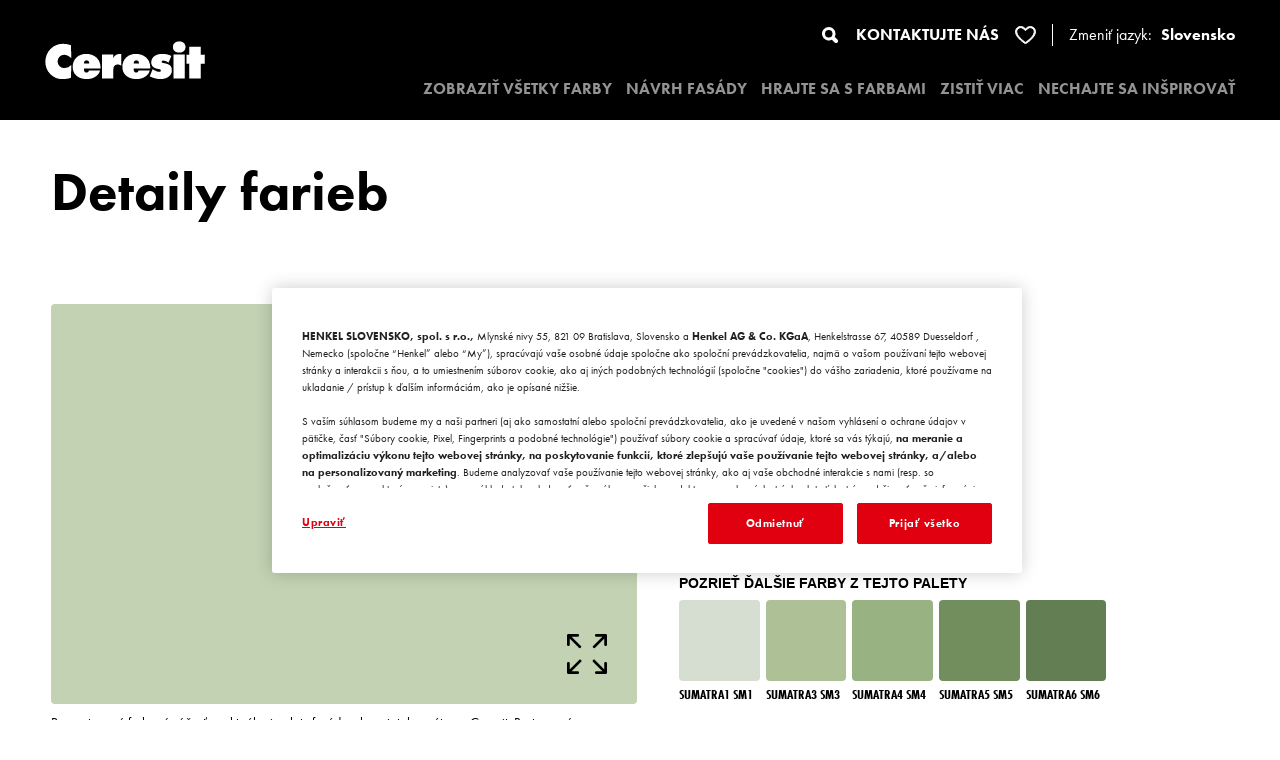

--- FILE ---
content_type: text/html; charset=UTF-8
request_url: https://www.ceresit-coloursofnature.sk/browse-palettes/colour/434/sumatra2-sm2
body_size: 10784
content:
<!doctype html>
<html lang="sk">

<head>
    <meta charset="utf-8">
<meta http-equiv="X-UA-Compatible" content="IE=edge">
<meta name="viewport" content="width=device-width, initial-scale=1">
<meta http-equiv="X-UA-Compatible" content="IE=edge">
<link rel="apple-touch-icon" sizes="57x57" href="https://www.ceresit-coloursofnature.sk/assets/frontend/img/favicon/apple-icon-57x57.png">
<link rel="apple-touch-icon" sizes="60x60" href="https://www.ceresit-coloursofnature.sk/assets/frontend/img/favicon/apple-icon-60x60.png">
<link rel="apple-touch-icon" sizes="72x72" href="https://www.ceresit-coloursofnature.sk/assets/frontend/img/favicon/apple-icon-72x72.png">
<link rel="apple-touch-icon" sizes="76x76" href="https://www.ceresit-coloursofnature.sk/assets/frontend/img/favicon/apple-icon-76x76.png">
<link rel="apple-touch-icon" sizes="120x120" href="https://www.ceresit-coloursofnature.sk/assets/frontend/img/favicon/apple-icon-120x120.png">
<link rel="apple-touch-icon" sizes="144x144" href="https://www.ceresit-coloursofnature.sk/assets/frontend/img/favicon/apple-icon-144x144.png">
<link rel="apple-touch-icon" sizes="152x152" href="https://www.ceresit-coloursofnature.sk/assets/frontend/img/favicon/apple-icon-152x152.png">
<link rel="apple-touch-icon" sizes="180x180" href="https://www.ceresit-coloursofnature.sk/assets/frontend/img/favicon/apple-icon-180x180.png">
<link rel="icon" type="image/png" sizes="192x192"
      href="https://www.ceresit-coloursofnature.sk/assets/frontend/img/favicon/android-icon-192x192.png">
<link rel="icon" type="image/png" sizes="32x32" href="https://www.ceresit-coloursofnature.sk/assets/frontend/img/favicon/favicon-32x32.png">
<link rel="icon" type="image/png" sizes="96x96" href="https://www.ceresit-coloursofnature.sk/assets/frontend/img/favicon/favicon-96x96.png">
<link rel="icon" type="image/png" sizes="16x16" href="https://www.ceresit-coloursofnature.sk/assets/frontend/img/favicon/favicon-16x16.png">

<link rel="manifest" href="https://www.ceresit-coloursofnature.sk/assets/frontend/img/favicon/manifest.json">

<meta name="msapplication-TileColor" content="#ffffff">
<meta name="msapplication-TileImage" content="https://www.ceresit-coloursofnature.sk/assets/frontend/img/favicon/apple-icon-144x144.png">
<meta name="theme-color" content="#ffffff">

<meta name="theme-color" content="#fff">
<meta name="apple-mobile-web-app-capable" content="yes">
<link rel="apple-touch-startup-image" href="https://www.ceresit-coloursofnature.sk/assets/frontend/img/favicon/android-icon-192x192.png">
<meta name="apple-mobile-web-app-status-bar-style" content="none">
<meta name="apple-mobile-web-app-title"
      content="Ceresit - ZOBRAZIŤ VŠETKY FARBY">
<meta name="title" content="Ceresit - ZOBRAZIŤ VŠETKY FARBY">
<meta name="description"
      content="Kliknutím na farebné políčko zobrazíte podrobnosti o farbe.">

<base href="/"/>

<meta name="csrf-token" content="lCVO8CfgXowmpL5VYwAa0UisdDh7gtFyzZoPvCt0">


<title>Ceresit - ZOBRAZIŤ VŠETKY FARBY</title>

<link rel="stylesheet" type="text/css" href="https://www.ceresit-coloursofnature.sk/assets/frontend/css/app.css?id=d0072d3eec29832d4ef8">


<!--OneTrust Cookies Consent Notice start for henkel.com-->
<script src="https://cdn.cookielaw.org/scripttemplates/otSDKStub.js"
        data-document-language="true"
        type="text/javascript"
        charset="UTF-8"
        data-domain-script="8a60205b-0623-4dc5-a7b3-1674be923ff2">
</script>
<script type="text/javascript">
    function OptanonWrapper() { }
</script>
<!--OneTrust Cookies Consent Notice end for henkel.com-->


    
    <!-- Google Tag Manager -->
    <script>(function (w, d, s, l, i) {
            w[l] = w[l] || [];
            w[l].push({
                'gtm.start':
                    new Date().getTime(), event: 'gtm.js'
            });
            var f = d.getElementsByTagName(s)[0],
                j = d.createElement(s), dl = l != 'dataLayer' ? '&l=' + l : '';
            j.async = true;
            j.src =
                'https://www.googletagmanager.com/gtm.js?id=' + i + dl;
            f.parentNode.insertBefore(j, f);
        })(window, document, 'script', 'dataLayer', 'GTM-WSBFVR');</script>
    <!-- End Google Tag Manager -->

    
    

<script async src="https://www.googletagmanager.com/gtag/js?id=G-BPYH8P9YLC"></script>
<script>
    window.dataLayer = window.dataLayer || [];

    function gtag() {
        dataLayer.push(arguments);
    }

    gtag('js', new Date());
    gtag('config', 'G-BPYH8P9YLC');
</script>

<script async src="https://www.googletagmanager.com/gtag/js?id=G-ZT6K2GW070"></script>
<script>
    window.dataLayer = window.dataLayer || [];

    function gtag() {
        dataLayer.push(arguments);
    }

    gtag('js', new Date());
    gtag('config', 'G-ZT6K2GW070');
</script>
<meta name="google-site-verification" content="6EUnFVe9mZ37Bw6MZHUl1xYbN-R3_z6uGEsM4q0eAMg"/>
</head>

<body class="body-main">



<div class="navigation">
    <a href="https://www.ceresit-coloursofnature.sk"><img src="https://www.ceresit-coloursofnature.sk/assets/frontend/img/logo.svg" alt="Ceresit" class="logo"></a>
    <div class="navigation__content">
        <div class="nav-top">
            <div class="search">
                <form action="https://www.ceresit-coloursofnature.sk/search" method="get">
                    <input type="text" name="search">
                    <button><img src="https://www.ceresit-coloursofnature.sk/assets/frontend/img/magnifying.svg" alt="search" class=""></button>
                </form>
            </div>
            <a href="https://www.ceresit.sk/sk/meta/meta-nav/contact.html" class="link-contact" target="_blank">KONTAKTUJTE NÁS</a>
            <a href="https://www.ceresit-coloursofnature.sk/favorite-colors" class="link-favorite">
                <img src="https://www.ceresit-coloursofnature.sk/assets/frontend/img/heart.svg" alt="favorite" class="">
                <span class="favorite-length">1</span>
            </a>

                <div class="language-btn">
                    Zmeniť jazyk:
                    <div class="languages-form"><span class="language-option active">Slovensko</span><div class="language-switch "><a class="language-option" href="http://www.ceresit-coloursofnature.com">English</a><a class="language-option" href="https://www.ceresit-coloursofnature.pl">Polski</a><a class="language-option" href="https://www.ceresit-coloursofnature.com.ua">українська</a><a class="language-option" href="https://www.ceresit-coloursofnature.hu">Hungary</a><a class="language-option" href="https://www.ceresit-coloursofnature.bg">България</a><a class="language-option" href="https://www.ceresit-coloursofnature.cz">Česká republika</a><a class="language-option" href="https://www.ceresit-coloursofnature.ee">Estonian</a><a class="language-option" href="https://www.ceresit-coloursofnature.lt">Lithuanian</a><a class="language-option" href="https://www.ceresit-coloursofnature.lv">Latvian</a><a class="language-option" href="https://www.ceresit-coloursofnature.ba">Bosna i Hercegovina</a><a class="language-option" href="https://www.ceresit-coloursofnature.hr">Hrvatska</a><a class="language-option" href="https://www.ceresit-coloursofnature.si">Slovenija</a><a class="language-option" href="https://www.ceresit-coloursofnature.rs">Srbija</a><a class="language-option" href="https://www.ceresit-coloursofnature.mk">Македонски</a><a class="language-option" href="https://www.ceresit-coloursofnature.ro">Romania</a><a class="language-option" href="https://www.ceresit-coloursofnature.al">Albania</a></div></div>
                </div>

        </div>
        <nav>
            <ul>
                <li><a href="https://www.ceresit-coloursofnature.sk/browse-palettes" class="">ZOBRAZIŤ VŠETKY FARBY</a></li>
                <li><a href="https://www.ceresit-coloursofnature.sk/facade-designer" class="text-uppercase ">NÁVRH FASÁDY</a></li>
                <li><a href="https://www.ceresit-coloursofnature.sk/play-with-colours" class="">HRAJTE SA S FARBAMI</a>
                    <ul>
                        <li><a href="https://www.ceresit-coloursofnature.sk/find-by-a-photo">NÁJDITE FARBU POMOCOU FOTOGRAFIE</a></li>
                        <li><a href="https://www.ceresit-coloursofnature.sk/colour-test-intro">TEST FARIEB</a></li>
                    </ul>
                </li>
                <!--
                <li><a href="https://www.ceresit-coloursofnature.sk/visage" class="">VISAGE</a></li>
                -->
                <!--
                <li><a href="https://www.ceresit-coloursofnature.sk/architect-zone" class="">ARCHITECT ZONE</a></li>
                -->
                <li><a href="https://www.ceresit-coloursofnature.sk/discover-system" class="">ZISTIŤ VIAC</a></li>
                                                <li><a href="https://www.ceresit-coloursofnature.sk/be-inspired" class=""><b>NECHAJTE SA INŠPIROVAŤ</b></a></li>
                                            </ul>
        </nav>
    </div>
    <div class="d-flex d-xl-none justify-content-center align-items-center">
        <form action="https://www.ceresit-coloursofnature.sk/search" method="get">
            <input type="hidden" name="search" value="">
            <button class="search-mobile"><img src="https://www.ceresit-coloursofnature.sk/assets/frontend/img/magnifying.svg" alt="search" class="w-100"></button>
        </form>
        <a href="https://www.ceresit-coloursofnature.sk/favorite-colors" class="link-favorite-mobile">
            <img src="https://www.ceresit-coloursofnature.sk/assets/frontend/img/heart.svg" alt="" class="w-100">
            <span class="favorite-length">1</span>
        </a>
        <div class="hamburger">
            <span></span>
            <span></span>
            <span></span>
        </div>
    </div>
</div>

<main>
        <div class="page colour-details">
        <div class="section-header">
            <div class="row">
                <div class="col-12 col-xl-9">
                    <h1>Detaily farieb</h1>
                </div>
            </div>
        </div>
                    <div class="info">
    <div class="row">
        <div class="col-12 col-xl-6">
            <div class="info__photo" style="background-color: #c2d2b2;">
                <button class="icon-full btn--full" data-type="510CON" data-img="https://www.ceresit-coloursofnature.sk" data-hex="#c2d2b2" data-name="SUMATRA2 SM2">
                    <svg xmlns="http://www.w3.org/2000/svg" xmlns:xlink="http://www.w3.org/1999/xlink" viewBox="0 0 40.001 40">
                        <path d="M1.393,12.092A1.393,1.393,0,0,0,2.786,10.7V4.759l8.973,8.971a1.393,1.393,0,0,0,1.97-1.97L4.756,2.788H10.7A1.393,1.393,0,1,0,10.7,0h-9.3A1.393,1.393,0,0,0,0,1.4v9.3A1.393,1.393,0,0,0,1.393,12.092Z" transform="translate(0 -0.002)"/>
                        <path d="M150.774,140.076a1.393,1.393,0,0,0-1.393,1.393v5.94l-9.249-9.249a1.393,1.393,0,1,0-1.97,1.97l9.249,9.249h-5.94a1.393,1.393,0,1,0,0,2.786h9.3a1.393,1.393,0,0,0,1.393-1.393v-9.3A1.393,1.393,0,0,0,150.774,140.076Z" transform="translate(-112.167 -112.166)"/>
                        <path d="M12.039,138.16l-9.248,9.249v-5.94a1.393,1.393,0,1,0-2.786,0v9.3A1.393,1.393,0,0,0,1.4,152.165h9.3a1.393,1.393,0,1,0,0-2.786H4.761l9.248-9.249a1.393,1.393,0,0,0-1.97-1.97Z" transform="translate(-0.004 -112.165)"/>
                        <path d="M151.991,0h-9.3a1.393,1.393,0,1,0,0,2.786h5.94l-8.971,8.972a1.393,1.393,0,0,0,1.97,1.97L150.6,4.758V10.7a1.393,1.393,0,1,0,2.786,0V1.4A1.393,1.393,0,0,0,151.991,0Z" transform="translate(-113.383 -0.002)"/>
                    </svg>
                </button>
                <button class="icon-favourites btn-js-favourites" data-type="510CON" data-category="Harmonious&amp;Balanced" data-id="434" data-name="SUMATRA2 SM2" data-url="https://www.ceresit-coloursofnature.sk/browse-palettes/colour/434/sumatra2-sm2" data-hex="#c2d2b2" data-img="">
                    <svg xmlns="http://www.w3.org/2000/svg" viewBox="0 0 48 48">
                        <path d="M22.559,42.953c-.651-.46-1.338-.96-2.035-1.482C19.2,40.476,17.9,39.447,16.649,38.4a75.058,75.058,0,0,1-8.58-8.3,38.374,38.374,0,0,1-6.3-9.43,17.019,17.019,0,0,1-1.5-10.328,12.973,12.973,0,0,1,4.762-7.77A12.423,12.423,0,0,1,12.581,0,12.133,12.133,0,0,1,19.91,2.449a26.871,26.871,0,0,1,4.1,3.823,32.257,32.257,0,0,1,3.037-2.933l.016-.016.087-.077A13.058,13.058,0,0,1,30.873.89,12.019,12.019,0,0,1,35.413.008a12.447,12.447,0,0,1,9.315,4.179,12.872,12.872,0,0,1,2.965,5.967,15.477,15.477,0,0,1-.136,6.725,20.256,20.256,0,0,1-.736,2.388c-.133.356-.276.712-.424,1.06A14.236,14.236,0,0,0,44.3,17.3c.186-.627.372-1.3.542-2.012A9.649,9.649,0,0,0,43.06,6.977,10.015,10.015,0,0,0,35.385,2.9a6.735,6.735,0,0,0-2.968.662,19.381,19.381,0,0,0-7.928,6.718l-.038.054c-.189.263-.337.472-.463.615-.178-.205-.383-.488-.617-.817A18.24,18.24,0,0,0,15.41,3.564a7.258,7.258,0,0,0-2.977-.631A9.79,9.79,0,0,0,5.484,6.2a8.7,8.7,0,0,0-2.519,6.23c.277,5.162,1.669,9.686,7.758,16.283A68.158,68.158,0,0,0,20.8,37.969l.023.016.17.124.019.016.092.066c.587.445,1.16.859,1.7,1.238a2.212,2.212,0,0,0,1.239.53,1.26,1.26,0,0,0,.376-.058,3.794,3.794,0,0,0,1.168-.72l.008-.008.041-.031.016-.012c.095-.073.186-.143.276-.209.239-.174.466-.341.683-.5a13.536,13.536,0,0,0,2.881,1.513c-.326.259-.682.538-1.038.813-.709.55-1.43,1.087-2.139,1.6-.124.089-.246.186-.375.286l-.034.027-.008,0a4.7,4.7,0,0,1-1.395.859,1.548,1.548,0,0,1-.451.07A2.675,2.675,0,0,1,22.559,42.953Zm8.626-5.99V29.583H24V23.794h7.185V16.415h6.146v7.379h7.186v5.789H37.331v7.379Z"/>
                    </svg>
                </button>
                <small>Prezentované farby sú súčasťou aktuálnej palety fasádnych omietok a náterov Ceresit. Berte prosím na vedomie, že sa farby v originálnej podobe môžu líšiť od farieb zobrazených na monitore. Elektronická a tlačená podoba vzorkovníka nie je považovaná za plne spoľahlivú prezentáciu. Odporúčame preto vybrané farby porovnať so skutočnými vzorkovníkmi.</small>
            </div>
        </div>
        <div class="col-12 col-xl-6">
            <div class="info__text d-flex justify-content-between align-items-start">
                <div class="w-100 text-center text-xl-left mb-5 mb-xl-0">
                    <h2>SUMATRA2 SM2</h2>
                    <div class="hbv-tsr">
            <div class="hbv">
            <img src="https://www.ceresit-coloursofnature.sk/assets/frontend/img/colour-details/icon-hbv.svg" alt="" class="icon">
            <p>
                <b>61%</b>
                <sup><img src="https://www.ceresit-coloursofnature.sk/assets/frontend/img/colour-details/icon-info.svg" alt=""></sup>
            </p>
            <div class="tooltip">
                <div class="tooltip__arrow"></div>
                <span><b>LRV (HBW)</b> - koeficient odrazu svetla (percento viditeľného žiarenia odrazeného na povrchu). LRV pokrýva rozsah viditeľného svetla. Na zaistenie dlhej životnosti fasády a zabráneniu nadmernému zahrievaniu povrchu sa odporúča používať vrchné nátery (omietky a nátery) u ETICS s hodnotou odrazu svetla HBW ≥ 25 a celkovou hodnotou odrazu slnečných lúčov TSR ≥ 25. Ak je jeden z faktorov nižší ako 25, kontaktujte obchodno-technické oddelenie a nájdete riešenie na mieru.</span>
            </div>
        </div>
                <div class="tsr">
            <img src="https://www.ceresit-coloursofnature.sk/assets/frontend/img/colour-details/icon-tsr.svg" alt="" class="icon">
            <p>
                <b>58%</b>
                <sup><img src="https://www.ceresit-coloursofnature.sk/assets/frontend/img/colour-details/icon-info.svg" alt=""></sup>
            </p>
            <div class="tooltip">
                <div class="tooltip__arrow"></div>
                <span><b>TSR</b> - celková odrazivosť slnečnej energie (percento slnečného žiarenia odrazeného od povrchu v celom rozsahu). Tento faktor sa týka sveteľných vĺn v ultrafialovom, viditeľnom a infračervenom rozsahu. Na zaistenie dlhodobej životnosti fasády a zabráneniu nadmernému zahrievaniu povrchu sa odporúča používať vrchné nátery (omietky a nátery) u ETICS s hodnotou odrazu svetla HBW ≥ 25 a celkovou odrazivosťou slnka TSR ≥ 25. Pokiaľ je jeden z faktorov nižší než 25, kontaktujte obchodno-technické oddelenie a nájdete riešenie na mieru.</span>
            </div>
        </div>
    </div>
                </div>
                <div class="info__links w-100 text-center text-xl-left mb-5 mb-xl-0">
    <a href="https://www.ceresit-coloursofnature.sk/browse-palettes/colour/434/pdf/download" class="btn btn--black"><img src="https://www.ceresit-coloursofnature.sk/assets/frontend/img/colour-details/icon-pdf.svg" alt="" class="icon"></a>
    <div class="btn btn--black btn--mail js-btn-mail"><img src="https://www.ceresit-coloursofnature.sk/assets/frontend/img/colour-details/icon-mail.svg" alt="" class="icon">
        <div class="btn--mail-content">
            <form action="https://www.ceresit-coloursofnature.sk/browse-palettes/colour/434/pdf/email" method="POST" enctype="multipart/form-data" class="js-pdf-mail">
                <input type="hidden" name="_token" value="lCVO8CfgXowmpL5VYwAa0UisdDh7gtFyzZoPvCt0">                <div class="mail-input">
                    <input type="text" name="email" value="" placeholder="e-mail - kam poslať" autocomplete="off" required/>
                    <button><img src="https://www.ceresit-coloursofnature.sk/assets/frontend/img/colour-details/icon-mail-white.svg" alt="" class="icon"></button>
                </div>
            </form>
        </div>
    </div>
    <a href="https://www.ceresit-coloursofnature.sk/browse-palettes/colour/434/pdf/print" class="btn btn--black" target="_blank"><img src="https://www.ceresit-coloursofnature.sk/assets/frontend/img/colour-details/icon-printer.svg" alt="" class="icon"></a>
</div>
                <div class="w-100">
                    <div class="row justify-content-center justify-content-xl-start">
                        <div class="col-12 text-center text-xl-left">
                            <p><b>POZRIEŤ ĎALŠIE FARBY Z TEJTO PALETY</b></p>
                        </div>
                                                                                    <div class="col-4 col-md-3 col-lg-2">
                                    <div class="palette__item">
                                        <div class="palette__colour" style="background-color: #d5ded0;">
                                        </div>
                                        <p>SUMATRA1 SM1</p>
                                        <button class="palette__favourites btn-js-favourites" data-type="510CON" data-id="433" data-name="SUMATRA1 SM1" data-url="https://www.ceresit-coloursofnature.sk/browse-palettes/colour/433/sumatra1-sm1" data-hex="#d5ded0" data-img=""><svg xmlns="http://www.w3.org/2000/svg" viewBox="0 0 48 48"><path d="M22.559,42.953c-.651-.46-1.338-.96-2.035-1.482C19.2,40.476,17.9,39.447,16.649,38.4a75.058,75.058,0,0,1-8.58-8.3,38.374,38.374,0,0,1-6.3-9.43,17.019,17.019,0,0,1-1.5-10.328,12.973,12.973,0,0,1,4.762-7.77A12.423,12.423,0,0,1,12.581,0,12.133,12.133,0,0,1,19.91,2.449a26.871,26.871,0,0,1,4.1,3.823,32.257,32.257,0,0,1,3.037-2.933l.016-.016.087-.077A13.058,13.058,0,0,1,30.873.89,12.019,12.019,0,0,1,35.413.008a12.447,12.447,0,0,1,9.315,4.179,12.872,12.872,0,0,1,2.965,5.967,15.477,15.477,0,0,1-.136,6.725,20.256,20.256,0,0,1-.736,2.388c-.133.356-.276.712-.424,1.06A14.236,14.236,0,0,0,44.3,17.3c.186-.627.372-1.3.542-2.012A9.649,9.649,0,0,0,43.06,6.977,10.015,10.015,0,0,0,35.385,2.9a6.735,6.735,0,0,0-2.968.662,19.381,19.381,0,0,0-7.928,6.718l-.038.054c-.189.263-.337.472-.463.615-.178-.205-.383-.488-.617-.817A18.24,18.24,0,0,0,15.41,3.564a7.258,7.258,0,0,0-2.977-.631A9.79,9.79,0,0,0,5.484,6.2a8.7,8.7,0,0,0-2.519,6.23c.277,5.162,1.669,9.686,7.758,16.283A68.158,68.158,0,0,0,20.8,37.969l.023.016.17.124.019.016.092.066c.587.445,1.16.859,1.7,1.238a2.212,2.212,0,0,0,1.239.53,1.26,1.26,0,0,0,.376-.058,3.794,3.794,0,0,0,1.168-.72l.008-.008.041-.031.016-.012c.095-.073.186-.143.276-.209.239-.174.466-.341.683-.5a13.536,13.536,0,0,0,2.881,1.513c-.326.259-.682.538-1.038.813-.709.55-1.43,1.087-2.139,1.6-.124.089-.246.186-.375.286l-.034.027-.008,0a4.7,4.7,0,0,1-1.395.859,1.548,1.548,0,0,1-.451.07A2.675,2.675,0,0,1,22.559,42.953Zm8.626-5.99V29.583H24V23.794h7.185V16.415h6.146v7.379h7.186v5.789H37.331v7.379Z"/></svg></button>
                                        <a href="https://www.ceresit-coloursofnature.sk/browse-palettes/colour/433/sumatra1-sm1" class="palette__link"></a>
                                    </div>
                                </div>
                                                            <div class="col-4 col-md-3 col-lg-2">
                                    <div class="palette__item">
                                        <div class="palette__colour" style="background-color: #adc096;">
                                        </div>
                                        <p>SUMATRA3 SM3</p>
                                        <button class="palette__favourites btn-js-favourites" data-type="510CON" data-id="435" data-name="SUMATRA3 SM3" data-url="https://www.ceresit-coloursofnature.sk/browse-palettes/colour/435/sumatra3-sm3" data-hex="#adc096" data-img=""><svg xmlns="http://www.w3.org/2000/svg" viewBox="0 0 48 48"><path d="M22.559,42.953c-.651-.46-1.338-.96-2.035-1.482C19.2,40.476,17.9,39.447,16.649,38.4a75.058,75.058,0,0,1-8.58-8.3,38.374,38.374,0,0,1-6.3-9.43,17.019,17.019,0,0,1-1.5-10.328,12.973,12.973,0,0,1,4.762-7.77A12.423,12.423,0,0,1,12.581,0,12.133,12.133,0,0,1,19.91,2.449a26.871,26.871,0,0,1,4.1,3.823,32.257,32.257,0,0,1,3.037-2.933l.016-.016.087-.077A13.058,13.058,0,0,1,30.873.89,12.019,12.019,0,0,1,35.413.008a12.447,12.447,0,0,1,9.315,4.179,12.872,12.872,0,0,1,2.965,5.967,15.477,15.477,0,0,1-.136,6.725,20.256,20.256,0,0,1-.736,2.388c-.133.356-.276.712-.424,1.06A14.236,14.236,0,0,0,44.3,17.3c.186-.627.372-1.3.542-2.012A9.649,9.649,0,0,0,43.06,6.977,10.015,10.015,0,0,0,35.385,2.9a6.735,6.735,0,0,0-2.968.662,19.381,19.381,0,0,0-7.928,6.718l-.038.054c-.189.263-.337.472-.463.615-.178-.205-.383-.488-.617-.817A18.24,18.24,0,0,0,15.41,3.564a7.258,7.258,0,0,0-2.977-.631A9.79,9.79,0,0,0,5.484,6.2a8.7,8.7,0,0,0-2.519,6.23c.277,5.162,1.669,9.686,7.758,16.283A68.158,68.158,0,0,0,20.8,37.969l.023.016.17.124.019.016.092.066c.587.445,1.16.859,1.7,1.238a2.212,2.212,0,0,0,1.239.53,1.26,1.26,0,0,0,.376-.058,3.794,3.794,0,0,0,1.168-.72l.008-.008.041-.031.016-.012c.095-.073.186-.143.276-.209.239-.174.466-.341.683-.5a13.536,13.536,0,0,0,2.881,1.513c-.326.259-.682.538-1.038.813-.709.55-1.43,1.087-2.139,1.6-.124.089-.246.186-.375.286l-.034.027-.008,0a4.7,4.7,0,0,1-1.395.859,1.548,1.548,0,0,1-.451.07A2.675,2.675,0,0,1,22.559,42.953Zm8.626-5.99V29.583H24V23.794h7.185V16.415h6.146v7.379h7.186v5.789H37.331v7.379Z"/></svg></button>
                                        <a href="https://www.ceresit-coloursofnature.sk/browse-palettes/colour/435/sumatra3-sm3" class="palette__link"></a>
                                    </div>
                                </div>
                                                            <div class="col-4 col-md-3 col-lg-2">
                                    <div class="palette__item">
                                        <div class="palette__colour" style="background-color: #98b281;">
                                        </div>
                                        <p>SUMATRA4 SM4</p>
                                        <button class="palette__favourites btn-js-favourites" data-type="510CON" data-id="436" data-name="SUMATRA4 SM4" data-url="https://www.ceresit-coloursofnature.sk/browse-palettes/colour/436/sumatra4-sm4" data-hex="#98b281" data-img=""><svg xmlns="http://www.w3.org/2000/svg" viewBox="0 0 48 48"><path d="M22.559,42.953c-.651-.46-1.338-.96-2.035-1.482C19.2,40.476,17.9,39.447,16.649,38.4a75.058,75.058,0,0,1-8.58-8.3,38.374,38.374,0,0,1-6.3-9.43,17.019,17.019,0,0,1-1.5-10.328,12.973,12.973,0,0,1,4.762-7.77A12.423,12.423,0,0,1,12.581,0,12.133,12.133,0,0,1,19.91,2.449a26.871,26.871,0,0,1,4.1,3.823,32.257,32.257,0,0,1,3.037-2.933l.016-.016.087-.077A13.058,13.058,0,0,1,30.873.89,12.019,12.019,0,0,1,35.413.008a12.447,12.447,0,0,1,9.315,4.179,12.872,12.872,0,0,1,2.965,5.967,15.477,15.477,0,0,1-.136,6.725,20.256,20.256,0,0,1-.736,2.388c-.133.356-.276.712-.424,1.06A14.236,14.236,0,0,0,44.3,17.3c.186-.627.372-1.3.542-2.012A9.649,9.649,0,0,0,43.06,6.977,10.015,10.015,0,0,0,35.385,2.9a6.735,6.735,0,0,0-2.968.662,19.381,19.381,0,0,0-7.928,6.718l-.038.054c-.189.263-.337.472-.463.615-.178-.205-.383-.488-.617-.817A18.24,18.24,0,0,0,15.41,3.564a7.258,7.258,0,0,0-2.977-.631A9.79,9.79,0,0,0,5.484,6.2a8.7,8.7,0,0,0-2.519,6.23c.277,5.162,1.669,9.686,7.758,16.283A68.158,68.158,0,0,0,20.8,37.969l.023.016.17.124.019.016.092.066c.587.445,1.16.859,1.7,1.238a2.212,2.212,0,0,0,1.239.53,1.26,1.26,0,0,0,.376-.058,3.794,3.794,0,0,0,1.168-.72l.008-.008.041-.031.016-.012c.095-.073.186-.143.276-.209.239-.174.466-.341.683-.5a13.536,13.536,0,0,0,2.881,1.513c-.326.259-.682.538-1.038.813-.709.55-1.43,1.087-2.139,1.6-.124.089-.246.186-.375.286l-.034.027-.008,0a4.7,4.7,0,0,1-1.395.859,1.548,1.548,0,0,1-.451.07A2.675,2.675,0,0,1,22.559,42.953Zm8.626-5.99V29.583H24V23.794h7.185V16.415h6.146v7.379h7.186v5.789H37.331v7.379Z"/></svg></button>
                                        <a href="https://www.ceresit-coloursofnature.sk/browse-palettes/colour/436/sumatra4-sm4" class="palette__link"></a>
                                    </div>
                                </div>
                                                            <div class="col-4 col-md-3 col-lg-2">
                                    <div class="palette__item">
                                        <div class="palette__colour" style="background-color: #728e5d;">
                                        </div>
                                        <p>SUMATRA5 SM5</p>
                                        <button class="palette__favourites btn-js-favourites" data-type="510CON" data-id="437" data-name="SUMATRA5 SM5" data-url="https://www.ceresit-coloursofnature.sk/browse-palettes/colour/437/sumatra5-sm5" data-hex="#728e5d" data-img=""><svg xmlns="http://www.w3.org/2000/svg" viewBox="0 0 48 48"><path d="M22.559,42.953c-.651-.46-1.338-.96-2.035-1.482C19.2,40.476,17.9,39.447,16.649,38.4a75.058,75.058,0,0,1-8.58-8.3,38.374,38.374,0,0,1-6.3-9.43,17.019,17.019,0,0,1-1.5-10.328,12.973,12.973,0,0,1,4.762-7.77A12.423,12.423,0,0,1,12.581,0,12.133,12.133,0,0,1,19.91,2.449a26.871,26.871,0,0,1,4.1,3.823,32.257,32.257,0,0,1,3.037-2.933l.016-.016.087-.077A13.058,13.058,0,0,1,30.873.89,12.019,12.019,0,0,1,35.413.008a12.447,12.447,0,0,1,9.315,4.179,12.872,12.872,0,0,1,2.965,5.967,15.477,15.477,0,0,1-.136,6.725,20.256,20.256,0,0,1-.736,2.388c-.133.356-.276.712-.424,1.06A14.236,14.236,0,0,0,44.3,17.3c.186-.627.372-1.3.542-2.012A9.649,9.649,0,0,0,43.06,6.977,10.015,10.015,0,0,0,35.385,2.9a6.735,6.735,0,0,0-2.968.662,19.381,19.381,0,0,0-7.928,6.718l-.038.054c-.189.263-.337.472-.463.615-.178-.205-.383-.488-.617-.817A18.24,18.24,0,0,0,15.41,3.564a7.258,7.258,0,0,0-2.977-.631A9.79,9.79,0,0,0,5.484,6.2a8.7,8.7,0,0,0-2.519,6.23c.277,5.162,1.669,9.686,7.758,16.283A68.158,68.158,0,0,0,20.8,37.969l.023.016.17.124.019.016.092.066c.587.445,1.16.859,1.7,1.238a2.212,2.212,0,0,0,1.239.53,1.26,1.26,0,0,0,.376-.058,3.794,3.794,0,0,0,1.168-.72l.008-.008.041-.031.016-.012c.095-.073.186-.143.276-.209.239-.174.466-.341.683-.5a13.536,13.536,0,0,0,2.881,1.513c-.326.259-.682.538-1.038.813-.709.55-1.43,1.087-2.139,1.6-.124.089-.246.186-.375.286l-.034.027-.008,0a4.7,4.7,0,0,1-1.395.859,1.548,1.548,0,0,1-.451.07A2.675,2.675,0,0,1,22.559,42.953Zm8.626-5.99V29.583H24V23.794h7.185V16.415h6.146v7.379h7.186v5.789H37.331v7.379Z"/></svg></button>
                                        <a href="https://www.ceresit-coloursofnature.sk/browse-palettes/colour/437/sumatra5-sm5" class="palette__link"></a>
                                    </div>
                                </div>
                                                            <div class="col-4 col-md-3 col-lg-2">
                                    <div class="palette__item">
                                        <div class="palette__colour" style="background-color: #647e53;">
                                        </div>
                                        <p>SUMATRA6 SM6</p>
                                        <button class="palette__favourites btn-js-favourites" data-type="510CON" data-id="438" data-name="SUMATRA6 SM6" data-url="https://www.ceresit-coloursofnature.sk/browse-palettes/colour/438/sumatra6-sm6" data-hex="#647e53" data-img=""><svg xmlns="http://www.w3.org/2000/svg" viewBox="0 0 48 48"><path d="M22.559,42.953c-.651-.46-1.338-.96-2.035-1.482C19.2,40.476,17.9,39.447,16.649,38.4a75.058,75.058,0,0,1-8.58-8.3,38.374,38.374,0,0,1-6.3-9.43,17.019,17.019,0,0,1-1.5-10.328,12.973,12.973,0,0,1,4.762-7.77A12.423,12.423,0,0,1,12.581,0,12.133,12.133,0,0,1,19.91,2.449a26.871,26.871,0,0,1,4.1,3.823,32.257,32.257,0,0,1,3.037-2.933l.016-.016.087-.077A13.058,13.058,0,0,1,30.873.89,12.019,12.019,0,0,1,35.413.008a12.447,12.447,0,0,1,9.315,4.179,12.872,12.872,0,0,1,2.965,5.967,15.477,15.477,0,0,1-.136,6.725,20.256,20.256,0,0,1-.736,2.388c-.133.356-.276.712-.424,1.06A14.236,14.236,0,0,0,44.3,17.3c.186-.627.372-1.3.542-2.012A9.649,9.649,0,0,0,43.06,6.977,10.015,10.015,0,0,0,35.385,2.9a6.735,6.735,0,0,0-2.968.662,19.381,19.381,0,0,0-7.928,6.718l-.038.054c-.189.263-.337.472-.463.615-.178-.205-.383-.488-.617-.817A18.24,18.24,0,0,0,15.41,3.564a7.258,7.258,0,0,0-2.977-.631A9.79,9.79,0,0,0,5.484,6.2a8.7,8.7,0,0,0-2.519,6.23c.277,5.162,1.669,9.686,7.758,16.283A68.158,68.158,0,0,0,20.8,37.969l.023.016.17.124.019.016.092.066c.587.445,1.16.859,1.7,1.238a2.212,2.212,0,0,0,1.239.53,1.26,1.26,0,0,0,.376-.058,3.794,3.794,0,0,0,1.168-.72l.008-.008.041-.031.016-.012c.095-.073.186-.143.276-.209.239-.174.466-.341.683-.5a13.536,13.536,0,0,0,2.881,1.513c-.326.259-.682.538-1.038.813-.709.55-1.43,1.087-2.139,1.6-.124.089-.246.186-.375.286l-.034.027-.008,0a4.7,4.7,0,0,1-1.395.859,1.548,1.548,0,0,1-.451.07A2.675,2.675,0,0,1,22.559,42.953Zm8.626-5.99V29.583H24V23.794h7.185V16.415h6.146v7.379h7.186v5.789H37.331v7.379Z"/></svg></button>
                                        <a href="https://www.ceresit-coloursofnature.sk/browse-palettes/colour/438/sumatra6-sm6" class="palette__link"></a>
                                    </div>
                                </div>
                                                                        </div>
                </div>
            </div>
        </div>
    </div>
</div>
<div class="row">
    <div class="col-12 text-center">
        <img src="https://www.ceresit-coloursofnature.sk/assets/frontend/img/colour-details/arrow.svg" alt="">
    </div>
</div>
<div class="matching">
    <div class="row">
        <div class="col-12 text-center">
            <h3>Nájdite doplňujúce tóny</h3>
        </div>
                                                    <div class="col-12 text-center">

                    <h4 class="my-5"><b>Odtiene CoN</b></h4>
                    <div class="row justify-content-center">
                                                    <div class="col-4 col-md-3 col-lg-2 col-xl-1">
                                <div class="palette__item">
                                    <div class="palette__colour" style="background-color: #c6bead;"></div>
                                    <p>PAMPA3 PM3</p>
                                    <button class="palette__favourites btn-js-favourites" data-type="510CON" data-id="195" data-name="PAMPA3 PM3" data-url="https://www.ceresit-coloursofnature.sk/browse-palettes/colour/195/pampa3-pm3" data-hex="#c6bead" data-img=""><svg xmlns="http://www.w3.org/2000/svg" viewBox="0 0 48 48"><path d="M22.559,42.953c-.651-.46-1.338-.96-2.035-1.482C19.2,40.476,17.9,39.447,16.649,38.4a75.058,75.058,0,0,1-8.58-8.3,38.374,38.374,0,0,1-6.3-9.43,17.019,17.019,0,0,1-1.5-10.328,12.973,12.973,0,0,1,4.762-7.77A12.423,12.423,0,0,1,12.581,0,12.133,12.133,0,0,1,19.91,2.449a26.871,26.871,0,0,1,4.1,3.823,32.257,32.257,0,0,1,3.037-2.933l.016-.016.087-.077A13.058,13.058,0,0,1,30.873.89,12.019,12.019,0,0,1,35.413.008a12.447,12.447,0,0,1,9.315,4.179,12.872,12.872,0,0,1,2.965,5.967,15.477,15.477,0,0,1-.136,6.725,20.256,20.256,0,0,1-.736,2.388c-.133.356-.276.712-.424,1.06A14.236,14.236,0,0,0,44.3,17.3c.186-.627.372-1.3.542-2.012A9.649,9.649,0,0,0,43.06,6.977,10.015,10.015,0,0,0,35.385,2.9a6.735,6.735,0,0,0-2.968.662,19.381,19.381,0,0,0-7.928,6.718l-.038.054c-.189.263-.337.472-.463.615-.178-.205-.383-.488-.617-.817A18.24,18.24,0,0,0,15.41,3.564a7.258,7.258,0,0,0-2.977-.631A9.79,9.79,0,0,0,5.484,6.2a8.7,8.7,0,0,0-2.519,6.23c.277,5.162,1.669,9.686,7.758,16.283A68.158,68.158,0,0,0,20.8,37.969l.023.016.17.124.019.016.092.066c.587.445,1.16.859,1.7,1.238a2.212,2.212,0,0,0,1.239.53,1.26,1.26,0,0,0,.376-.058,3.794,3.794,0,0,0,1.168-.72l.008-.008.041-.031.016-.012c.095-.073.186-.143.276-.209.239-.174.466-.341.683-.5a13.536,13.536,0,0,0,2.881,1.513c-.326.259-.682.538-1.038.813-.709.55-1.43,1.087-2.139,1.6-.124.089-.246.186-.375.286l-.034.027-.008,0a4.7,4.7,0,0,1-1.395.859,1.548,1.548,0,0,1-.451.07A2.675,2.675,0,0,1,22.559,42.953Zm8.626-5.99V29.583H24V23.794h7.185V16.415h6.146v7.379h7.186v5.789H37.331v7.379Z"/></svg></button>
                                    <a href="https://www.ceresit-coloursofnature.sk/browse-palettes/colour/195/pampa3-pm3" class="palette__link"></a>
                                </div>
                            </div>
                                                    <div class="col-4 col-md-3 col-lg-2 col-xl-1">
                                <div class="palette__item">
                                    <div class="palette__colour" style="background-color: #dcd7bb;"></div>
                                    <p>SAHARA4 SH4</p>
                                    <button class="palette__favourites btn-js-favourites" data-type="510CON" data-id="214" data-name="SAHARA4 SH4" data-url="https://www.ceresit-coloursofnature.sk/browse-palettes/colour/214/sahara4-sh4" data-hex="#dcd7bb" data-img=""><svg xmlns="http://www.w3.org/2000/svg" viewBox="0 0 48 48"><path d="M22.559,42.953c-.651-.46-1.338-.96-2.035-1.482C19.2,40.476,17.9,39.447,16.649,38.4a75.058,75.058,0,0,1-8.58-8.3,38.374,38.374,0,0,1-6.3-9.43,17.019,17.019,0,0,1-1.5-10.328,12.973,12.973,0,0,1,4.762-7.77A12.423,12.423,0,0,1,12.581,0,12.133,12.133,0,0,1,19.91,2.449a26.871,26.871,0,0,1,4.1,3.823,32.257,32.257,0,0,1,3.037-2.933l.016-.016.087-.077A13.058,13.058,0,0,1,30.873.89,12.019,12.019,0,0,1,35.413.008a12.447,12.447,0,0,1,9.315,4.179,12.872,12.872,0,0,1,2.965,5.967,15.477,15.477,0,0,1-.136,6.725,20.256,20.256,0,0,1-.736,2.388c-.133.356-.276.712-.424,1.06A14.236,14.236,0,0,0,44.3,17.3c.186-.627.372-1.3.542-2.012A9.649,9.649,0,0,0,43.06,6.977,10.015,10.015,0,0,0,35.385,2.9a6.735,6.735,0,0,0-2.968.662,19.381,19.381,0,0,0-7.928,6.718l-.038.054c-.189.263-.337.472-.463.615-.178-.205-.383-.488-.617-.817A18.24,18.24,0,0,0,15.41,3.564a7.258,7.258,0,0,0-2.977-.631A9.79,9.79,0,0,0,5.484,6.2a8.7,8.7,0,0,0-2.519,6.23c.277,5.162,1.669,9.686,7.758,16.283A68.158,68.158,0,0,0,20.8,37.969l.023.016.17.124.019.016.092.066c.587.445,1.16.859,1.7,1.238a2.212,2.212,0,0,0,1.239.53,1.26,1.26,0,0,0,.376-.058,3.794,3.794,0,0,0,1.168-.72l.008-.008.041-.031.016-.012c.095-.073.186-.143.276-.209.239-.174.466-.341.683-.5a13.536,13.536,0,0,0,2.881,1.513c-.326.259-.682.538-1.038.813-.709.55-1.43,1.087-2.139,1.6-.124.089-.246.186-.375.286l-.034.027-.008,0a4.7,4.7,0,0,1-1.395.859,1.548,1.548,0,0,1-.451.07A2.675,2.675,0,0,1,22.559,42.953Zm8.626-5.99V29.583H24V23.794h7.185V16.415h6.146v7.379h7.186v5.789H37.331v7.379Z"/></svg></button>
                                    <a href="https://www.ceresit-coloursofnature.sk/browse-palettes/colour/214/sahara4-sh4" class="palette__link"></a>
                                </div>
                            </div>
                                                    <div class="col-4 col-md-3 col-lg-2 col-xl-1">
                                <div class="palette__item">
                                    <div class="palette__colour" style="background-color: #c5c8af;"></div>
                                    <p>PAPUA3 PP3</p>
                                    <button class="palette__favourites btn-js-favourites" data-type="510CON" data-id="459" data-name="PAPUA3 PP3" data-url="https://www.ceresit-coloursofnature.sk/browse-palettes/colour/459/papua3-pp3" data-hex="#c5c8af" data-img=""><svg xmlns="http://www.w3.org/2000/svg" viewBox="0 0 48 48"><path d="M22.559,42.953c-.651-.46-1.338-.96-2.035-1.482C19.2,40.476,17.9,39.447,16.649,38.4a75.058,75.058,0,0,1-8.58-8.3,38.374,38.374,0,0,1-6.3-9.43,17.019,17.019,0,0,1-1.5-10.328,12.973,12.973,0,0,1,4.762-7.77A12.423,12.423,0,0,1,12.581,0,12.133,12.133,0,0,1,19.91,2.449a26.871,26.871,0,0,1,4.1,3.823,32.257,32.257,0,0,1,3.037-2.933l.016-.016.087-.077A13.058,13.058,0,0,1,30.873.89,12.019,12.019,0,0,1,35.413.008a12.447,12.447,0,0,1,9.315,4.179,12.872,12.872,0,0,1,2.965,5.967,15.477,15.477,0,0,1-.136,6.725,20.256,20.256,0,0,1-.736,2.388c-.133.356-.276.712-.424,1.06A14.236,14.236,0,0,0,44.3,17.3c.186-.627.372-1.3.542-2.012A9.649,9.649,0,0,0,43.06,6.977,10.015,10.015,0,0,0,35.385,2.9a6.735,6.735,0,0,0-2.968.662,19.381,19.381,0,0,0-7.928,6.718l-.038.054c-.189.263-.337.472-.463.615-.178-.205-.383-.488-.617-.817A18.24,18.24,0,0,0,15.41,3.564a7.258,7.258,0,0,0-2.977-.631A9.79,9.79,0,0,0,5.484,6.2a8.7,8.7,0,0,0-2.519,6.23c.277,5.162,1.669,9.686,7.758,16.283A68.158,68.158,0,0,0,20.8,37.969l.023.016.17.124.019.016.092.066c.587.445,1.16.859,1.7,1.238a2.212,2.212,0,0,0,1.239.53,1.26,1.26,0,0,0,.376-.058,3.794,3.794,0,0,0,1.168-.72l.008-.008.041-.031.016-.012c.095-.073.186-.143.276-.209.239-.174.466-.341.683-.5a13.536,13.536,0,0,0,2.881,1.513c-.326.259-.682.538-1.038.813-.709.55-1.43,1.087-2.139,1.6-.124.089-.246.186-.375.286l-.034.027-.008,0a4.7,4.7,0,0,1-1.395.859,1.548,1.548,0,0,1-.451.07A2.675,2.675,0,0,1,22.559,42.953Zm8.626-5.99V29.583H24V23.794h7.185V16.415h6.146v7.379h7.186v5.789H37.331v7.379Z"/></svg></button>
                                    <a href="https://www.ceresit-coloursofnature.sk/browse-palettes/colour/459/papua3-pp3" class="palette__link"></a>
                                </div>
                            </div>
                                                    <div class="col-4 col-md-3 col-lg-2 col-xl-1">
                                <div class="palette__item">
                                    <div class="palette__colour" style="background-color: #dadfcb;"></div>
                                    <p>TOSKANA1 TK1</p>
                                    <button class="palette__favourites btn-js-favourites" data-type="510CON" data-id="475" data-name="TOSKANA1 TK1" data-url="https://www.ceresit-coloursofnature.sk/browse-palettes/colour/475/toskana1-tk1" data-hex="#dadfcb" data-img=""><svg xmlns="http://www.w3.org/2000/svg" viewBox="0 0 48 48"><path d="M22.559,42.953c-.651-.46-1.338-.96-2.035-1.482C19.2,40.476,17.9,39.447,16.649,38.4a75.058,75.058,0,0,1-8.58-8.3,38.374,38.374,0,0,1-6.3-9.43,17.019,17.019,0,0,1-1.5-10.328,12.973,12.973,0,0,1,4.762-7.77A12.423,12.423,0,0,1,12.581,0,12.133,12.133,0,0,1,19.91,2.449a26.871,26.871,0,0,1,4.1,3.823,32.257,32.257,0,0,1,3.037-2.933l.016-.016.087-.077A13.058,13.058,0,0,1,30.873.89,12.019,12.019,0,0,1,35.413.008a12.447,12.447,0,0,1,9.315,4.179,12.872,12.872,0,0,1,2.965,5.967,15.477,15.477,0,0,1-.136,6.725,20.256,20.256,0,0,1-.736,2.388c-.133.356-.276.712-.424,1.06A14.236,14.236,0,0,0,44.3,17.3c.186-.627.372-1.3.542-2.012A9.649,9.649,0,0,0,43.06,6.977,10.015,10.015,0,0,0,35.385,2.9a6.735,6.735,0,0,0-2.968.662,19.381,19.381,0,0,0-7.928,6.718l-.038.054c-.189.263-.337.472-.463.615-.178-.205-.383-.488-.617-.817A18.24,18.24,0,0,0,15.41,3.564a7.258,7.258,0,0,0-2.977-.631A9.79,9.79,0,0,0,5.484,6.2a8.7,8.7,0,0,0-2.519,6.23c.277,5.162,1.669,9.686,7.758,16.283A68.158,68.158,0,0,0,20.8,37.969l.023.016.17.124.019.016.092.066c.587.445,1.16.859,1.7,1.238a2.212,2.212,0,0,0,1.239.53,1.26,1.26,0,0,0,.376-.058,3.794,3.794,0,0,0,1.168-.72l.008-.008.041-.031.016-.012c.095-.073.186-.143.276-.209.239-.174.466-.341.683-.5a13.536,13.536,0,0,0,2.881,1.513c-.326.259-.682.538-1.038.813-.709.55-1.43,1.087-2.139,1.6-.124.089-.246.186-.375.286l-.034.027-.008,0a4.7,4.7,0,0,1-1.395.859,1.548,1.548,0,0,1-.451.07A2.675,2.675,0,0,1,22.559,42.953Zm8.626-5.99V29.583H24V23.794h7.185V16.415h6.146v7.379h7.186v5.789H37.331v7.379Z"/></svg></button>
                                    <a href="https://www.ceresit-coloursofnature.sk/browse-palettes/colour/475/toskana1-tk1" class="palette__link"></a>
                                </div>
                            </div>
                                                    <div class="col-4 col-md-3 col-lg-2 col-xl-1">
                                <div class="palette__item">
                                    <div class="palette__colour" style="background-color: #c6d2b6;"></div>
                                    <p>TOSKANA2 TK2</p>
                                    <button class="palette__favourites btn-js-favourites" data-type="510CON" data-id="476" data-name="TOSKANA2 TK2" data-url="https://www.ceresit-coloursofnature.sk/browse-palettes/colour/476/toskana2-tk2" data-hex="#c6d2b6" data-img=""><svg xmlns="http://www.w3.org/2000/svg" viewBox="0 0 48 48"><path d="M22.559,42.953c-.651-.46-1.338-.96-2.035-1.482C19.2,40.476,17.9,39.447,16.649,38.4a75.058,75.058,0,0,1-8.58-8.3,38.374,38.374,0,0,1-6.3-9.43,17.019,17.019,0,0,1-1.5-10.328,12.973,12.973,0,0,1,4.762-7.77A12.423,12.423,0,0,1,12.581,0,12.133,12.133,0,0,1,19.91,2.449a26.871,26.871,0,0,1,4.1,3.823,32.257,32.257,0,0,1,3.037-2.933l.016-.016.087-.077A13.058,13.058,0,0,1,30.873.89,12.019,12.019,0,0,1,35.413.008a12.447,12.447,0,0,1,9.315,4.179,12.872,12.872,0,0,1,2.965,5.967,15.477,15.477,0,0,1-.136,6.725,20.256,20.256,0,0,1-.736,2.388c-.133.356-.276.712-.424,1.06A14.236,14.236,0,0,0,44.3,17.3c.186-.627.372-1.3.542-2.012A9.649,9.649,0,0,0,43.06,6.977,10.015,10.015,0,0,0,35.385,2.9a6.735,6.735,0,0,0-2.968.662,19.381,19.381,0,0,0-7.928,6.718l-.038.054c-.189.263-.337.472-.463.615-.178-.205-.383-.488-.617-.817A18.24,18.24,0,0,0,15.41,3.564a7.258,7.258,0,0,0-2.977-.631A9.79,9.79,0,0,0,5.484,6.2a8.7,8.7,0,0,0-2.519,6.23c.277,5.162,1.669,9.686,7.758,16.283A68.158,68.158,0,0,0,20.8,37.969l.023.016.17.124.019.016.092.066c.587.445,1.16.859,1.7,1.238a2.212,2.212,0,0,0,1.239.53,1.26,1.26,0,0,0,.376-.058,3.794,3.794,0,0,0,1.168-.72l.008-.008.041-.031.016-.012c.095-.073.186-.143.276-.209.239-.174.466-.341.683-.5a13.536,13.536,0,0,0,2.881,1.513c-.326.259-.682.538-1.038.813-.709.55-1.43,1.087-2.139,1.6-.124.089-.246.186-.375.286l-.034.027-.008,0a4.7,4.7,0,0,1-1.395.859,1.548,1.548,0,0,1-.451.07A2.675,2.675,0,0,1,22.559,42.953Zm8.626-5.99V29.583H24V23.794h7.185V16.415h6.146v7.379h7.186v5.789H37.331v7.379Z"/></svg></button>
                                    <a href="https://www.ceresit-coloursofnature.sk/browse-palettes/colour/476/toskana2-tk2" class="palette__link"></a>
                                </div>
                            </div>
                                                    <div class="col-4 col-md-3 col-lg-2 col-xl-1">
                                <div class="palette__item">
                                    <div class="palette__colour" style="background-color: #d5ded0;"></div>
                                    <p>SUMATRA1 SM1</p>
                                    <button class="palette__favourites btn-js-favourites" data-type="510CON" data-id="433" data-name="SUMATRA1 SM1" data-url="https://www.ceresit-coloursofnature.sk/browse-palettes/colour/433/sumatra1-sm1" data-hex="#d5ded0" data-img=""><svg xmlns="http://www.w3.org/2000/svg" viewBox="0 0 48 48"><path d="M22.559,42.953c-.651-.46-1.338-.96-2.035-1.482C19.2,40.476,17.9,39.447,16.649,38.4a75.058,75.058,0,0,1-8.58-8.3,38.374,38.374,0,0,1-6.3-9.43,17.019,17.019,0,0,1-1.5-10.328,12.973,12.973,0,0,1,4.762-7.77A12.423,12.423,0,0,1,12.581,0,12.133,12.133,0,0,1,19.91,2.449a26.871,26.871,0,0,1,4.1,3.823,32.257,32.257,0,0,1,3.037-2.933l.016-.016.087-.077A13.058,13.058,0,0,1,30.873.89,12.019,12.019,0,0,1,35.413.008a12.447,12.447,0,0,1,9.315,4.179,12.872,12.872,0,0,1,2.965,5.967,15.477,15.477,0,0,1-.136,6.725,20.256,20.256,0,0,1-.736,2.388c-.133.356-.276.712-.424,1.06A14.236,14.236,0,0,0,44.3,17.3c.186-.627.372-1.3.542-2.012A9.649,9.649,0,0,0,43.06,6.977,10.015,10.015,0,0,0,35.385,2.9a6.735,6.735,0,0,0-2.968.662,19.381,19.381,0,0,0-7.928,6.718l-.038.054c-.189.263-.337.472-.463.615-.178-.205-.383-.488-.617-.817A18.24,18.24,0,0,0,15.41,3.564a7.258,7.258,0,0,0-2.977-.631A9.79,9.79,0,0,0,5.484,6.2a8.7,8.7,0,0,0-2.519,6.23c.277,5.162,1.669,9.686,7.758,16.283A68.158,68.158,0,0,0,20.8,37.969l.023.016.17.124.019.016.092.066c.587.445,1.16.859,1.7,1.238a2.212,2.212,0,0,0,1.239.53,1.26,1.26,0,0,0,.376-.058,3.794,3.794,0,0,0,1.168-.72l.008-.008.041-.031.016-.012c.095-.073.186-.143.276-.209.239-.174.466-.341.683-.5a13.536,13.536,0,0,0,2.881,1.513c-.326.259-.682.538-1.038.813-.709.55-1.43,1.087-2.139,1.6-.124.089-.246.186-.375.286l-.034.027-.008,0a4.7,4.7,0,0,1-1.395.859,1.548,1.548,0,0,1-.451.07A2.675,2.675,0,0,1,22.559,42.953Zm8.626-5.99V29.583H24V23.794h7.185V16.415h6.146v7.379h7.186v5.789H37.331v7.379Z"/></svg></button>
                                    <a href="https://www.ceresit-coloursofnature.sk/browse-palettes/colour/433/sumatra1-sm1" class="palette__link"></a>
                                </div>
                            </div>
                                                    <div class="col-4 col-md-3 col-lg-2 col-xl-1">
                                <div class="palette__item">
                                    <div class="palette__colour" style="background-color: #dee1dd;"></div>
                                    <p>ATLANTIC1 AT1</p>
                                    <button class="palette__favourites btn-js-favourites" data-type="510CON" data-id="49" data-name="ATLANTIC1 AT1" data-url="https://www.ceresit-coloursofnature.sk/browse-palettes/colour/49/atlantic1-at1" data-hex="#dee1dd" data-img=""><svg xmlns="http://www.w3.org/2000/svg" viewBox="0 0 48 48"><path d="M22.559,42.953c-.651-.46-1.338-.96-2.035-1.482C19.2,40.476,17.9,39.447,16.649,38.4a75.058,75.058,0,0,1-8.58-8.3,38.374,38.374,0,0,1-6.3-9.43,17.019,17.019,0,0,1-1.5-10.328,12.973,12.973,0,0,1,4.762-7.77A12.423,12.423,0,0,1,12.581,0,12.133,12.133,0,0,1,19.91,2.449a26.871,26.871,0,0,1,4.1,3.823,32.257,32.257,0,0,1,3.037-2.933l.016-.016.087-.077A13.058,13.058,0,0,1,30.873.89,12.019,12.019,0,0,1,35.413.008a12.447,12.447,0,0,1,9.315,4.179,12.872,12.872,0,0,1,2.965,5.967,15.477,15.477,0,0,1-.136,6.725,20.256,20.256,0,0,1-.736,2.388c-.133.356-.276.712-.424,1.06A14.236,14.236,0,0,0,44.3,17.3c.186-.627.372-1.3.542-2.012A9.649,9.649,0,0,0,43.06,6.977,10.015,10.015,0,0,0,35.385,2.9a6.735,6.735,0,0,0-2.968.662,19.381,19.381,0,0,0-7.928,6.718l-.038.054c-.189.263-.337.472-.463.615-.178-.205-.383-.488-.617-.817A18.24,18.24,0,0,0,15.41,3.564a7.258,7.258,0,0,0-2.977-.631A9.79,9.79,0,0,0,5.484,6.2a8.7,8.7,0,0,0-2.519,6.23c.277,5.162,1.669,9.686,7.758,16.283A68.158,68.158,0,0,0,20.8,37.969l.023.016.17.124.019.016.092.066c.587.445,1.16.859,1.7,1.238a2.212,2.212,0,0,0,1.239.53,1.26,1.26,0,0,0,.376-.058,3.794,3.794,0,0,0,1.168-.72l.008-.008.041-.031.016-.012c.095-.073.186-.143.276-.209.239-.174.466-.341.683-.5a13.536,13.536,0,0,0,2.881,1.513c-.326.259-.682.538-1.038.813-.709.55-1.43,1.087-2.139,1.6-.124.089-.246.186-.375.286l-.034.027-.008,0a4.7,4.7,0,0,1-1.395.859,1.548,1.548,0,0,1-.451.07A2.675,2.675,0,0,1,22.559,42.953Zm8.626-5.99V29.583H24V23.794h7.185V16.415h6.146v7.379h7.186v5.789H37.331v7.379Z"/></svg></button>
                                    <a href="https://www.ceresit-coloursofnature.sk/browse-palettes/colour/49/atlantic1-at1" class="palette__link"></a>
                                </div>
                            </div>
                                                    <div class="col-4 col-md-3 col-lg-2 col-xl-1">
                                <div class="palette__item">
                                    <div class="palette__colour" style="background-color: #bfcfc1;"></div>
                                    <p>MONTANA4 MT4</p>
                                    <button class="palette__favourites btn-js-favourites" data-type="510CON" data-id="484" data-name="MONTANA4 MT4" data-url="https://www.ceresit-coloursofnature.sk/browse-palettes/colour/484/montana4-mt4" data-hex="#bfcfc1" data-img=""><svg xmlns="http://www.w3.org/2000/svg" viewBox="0 0 48 48"><path d="M22.559,42.953c-.651-.46-1.338-.96-2.035-1.482C19.2,40.476,17.9,39.447,16.649,38.4a75.058,75.058,0,0,1-8.58-8.3,38.374,38.374,0,0,1-6.3-9.43,17.019,17.019,0,0,1-1.5-10.328,12.973,12.973,0,0,1,4.762-7.77A12.423,12.423,0,0,1,12.581,0,12.133,12.133,0,0,1,19.91,2.449a26.871,26.871,0,0,1,4.1,3.823,32.257,32.257,0,0,1,3.037-2.933l.016-.016.087-.077A13.058,13.058,0,0,1,30.873.89,12.019,12.019,0,0,1,35.413.008a12.447,12.447,0,0,1,9.315,4.179,12.872,12.872,0,0,1,2.965,5.967,15.477,15.477,0,0,1-.136,6.725,20.256,20.256,0,0,1-.736,2.388c-.133.356-.276.712-.424,1.06A14.236,14.236,0,0,0,44.3,17.3c.186-.627.372-1.3.542-2.012A9.649,9.649,0,0,0,43.06,6.977,10.015,10.015,0,0,0,35.385,2.9a6.735,6.735,0,0,0-2.968.662,19.381,19.381,0,0,0-7.928,6.718l-.038.054c-.189.263-.337.472-.463.615-.178-.205-.383-.488-.617-.817A18.24,18.24,0,0,0,15.41,3.564a7.258,7.258,0,0,0-2.977-.631A9.79,9.79,0,0,0,5.484,6.2a8.7,8.7,0,0,0-2.519,6.23c.277,5.162,1.669,9.686,7.758,16.283A68.158,68.158,0,0,0,20.8,37.969l.023.016.17.124.019.016.092.066c.587.445,1.16.859,1.7,1.238a2.212,2.212,0,0,0,1.239.53,1.26,1.26,0,0,0,.376-.058,3.794,3.794,0,0,0,1.168-.72l.008-.008.041-.031.016-.012c.095-.073.186-.143.276-.209.239-.174.466-.341.683-.5a13.536,13.536,0,0,0,2.881,1.513c-.326.259-.682.538-1.038.813-.709.55-1.43,1.087-2.139,1.6-.124.089-.246.186-.375.286l-.034.027-.008,0a4.7,4.7,0,0,1-1.395.859,1.548,1.548,0,0,1-.451.07A2.675,2.675,0,0,1,22.559,42.953Zm8.626-5.99V29.583H24V23.794h7.185V16.415h6.146v7.379h7.186v5.789H37.331v7.379Z"/></svg></button>
                                    <a href="https://www.ceresit-coloursofnature.sk/browse-palettes/colour/484/montana4-mt4" class="palette__link"></a>
                                </div>
                            </div>
                                                    <div class="col-4 col-md-3 col-lg-2 col-xl-1">
                                <div class="palette__item">
                                    <div class="palette__colour" style="background-color: #d1e2d6;"></div>
                                    <p>OREGON1 OR1</p>
                                    <button class="palette__favourites btn-js-favourites" data-type="510CON" data-id="445" data-name="OREGON1 OR1" data-url="https://www.ceresit-coloursofnature.sk/browse-palettes/colour/445/oregon1-or1" data-hex="#d1e2d6" data-img=""><svg xmlns="http://www.w3.org/2000/svg" viewBox="0 0 48 48"><path d="M22.559,42.953c-.651-.46-1.338-.96-2.035-1.482C19.2,40.476,17.9,39.447,16.649,38.4a75.058,75.058,0,0,1-8.58-8.3,38.374,38.374,0,0,1-6.3-9.43,17.019,17.019,0,0,1-1.5-10.328,12.973,12.973,0,0,1,4.762-7.77A12.423,12.423,0,0,1,12.581,0,12.133,12.133,0,0,1,19.91,2.449a26.871,26.871,0,0,1,4.1,3.823,32.257,32.257,0,0,1,3.037-2.933l.016-.016.087-.077A13.058,13.058,0,0,1,30.873.89,12.019,12.019,0,0,1,35.413.008a12.447,12.447,0,0,1,9.315,4.179,12.872,12.872,0,0,1,2.965,5.967,15.477,15.477,0,0,1-.136,6.725,20.256,20.256,0,0,1-.736,2.388c-.133.356-.276.712-.424,1.06A14.236,14.236,0,0,0,44.3,17.3c.186-.627.372-1.3.542-2.012A9.649,9.649,0,0,0,43.06,6.977,10.015,10.015,0,0,0,35.385,2.9a6.735,6.735,0,0,0-2.968.662,19.381,19.381,0,0,0-7.928,6.718l-.038.054c-.189.263-.337.472-.463.615-.178-.205-.383-.488-.617-.817A18.24,18.24,0,0,0,15.41,3.564a7.258,7.258,0,0,0-2.977-.631A9.79,9.79,0,0,0,5.484,6.2a8.7,8.7,0,0,0-2.519,6.23c.277,5.162,1.669,9.686,7.758,16.283A68.158,68.158,0,0,0,20.8,37.969l.023.016.17.124.019.016.092.066c.587.445,1.16.859,1.7,1.238a2.212,2.212,0,0,0,1.239.53,1.26,1.26,0,0,0,.376-.058,3.794,3.794,0,0,0,1.168-.72l.008-.008.041-.031.016-.012c.095-.073.186-.143.276-.209.239-.174.466-.341.683-.5a13.536,13.536,0,0,0,2.881,1.513c-.326.259-.682.538-1.038.813-.709.55-1.43,1.087-2.139,1.6-.124.089-.246.186-.375.286l-.034.027-.008,0a4.7,4.7,0,0,1-1.395.859,1.548,1.548,0,0,1-.451.07A2.675,2.675,0,0,1,22.559,42.953Zm8.626-5.99V29.583H24V23.794h7.185V16.415h6.146v7.379h7.186v5.789H37.331v7.379Z"/></svg></button>
                                    <a href="https://www.ceresit-coloursofnature.sk/browse-palettes/colour/445/oregon1-or1" class="palette__link"></a>
                                </div>
                            </div>
                                                    <div class="col-4 col-md-3 col-lg-2 col-xl-1">
                                <div class="palette__item">
                                    <div class="palette__colour" style="background-color: #99c6ad;"></div>
                                    <p>OREGON3 OR3</p>
                                    <button class="palette__favourites btn-js-favourites" data-type="510CON" data-id="447" data-name="OREGON3 OR3" data-url="https://www.ceresit-coloursofnature.sk/browse-palettes/colour/447/oregon3-or3" data-hex="#99c6ad" data-img=""><svg xmlns="http://www.w3.org/2000/svg" viewBox="0 0 48 48"><path d="M22.559,42.953c-.651-.46-1.338-.96-2.035-1.482C19.2,40.476,17.9,39.447,16.649,38.4a75.058,75.058,0,0,1-8.58-8.3,38.374,38.374,0,0,1-6.3-9.43,17.019,17.019,0,0,1-1.5-10.328,12.973,12.973,0,0,1,4.762-7.77A12.423,12.423,0,0,1,12.581,0,12.133,12.133,0,0,1,19.91,2.449a26.871,26.871,0,0,1,4.1,3.823,32.257,32.257,0,0,1,3.037-2.933l.016-.016.087-.077A13.058,13.058,0,0,1,30.873.89,12.019,12.019,0,0,1,35.413.008a12.447,12.447,0,0,1,9.315,4.179,12.872,12.872,0,0,1,2.965,5.967,15.477,15.477,0,0,1-.136,6.725,20.256,20.256,0,0,1-.736,2.388c-.133.356-.276.712-.424,1.06A14.236,14.236,0,0,0,44.3,17.3c.186-.627.372-1.3.542-2.012A9.649,9.649,0,0,0,43.06,6.977,10.015,10.015,0,0,0,35.385,2.9a6.735,6.735,0,0,0-2.968.662,19.381,19.381,0,0,0-7.928,6.718l-.038.054c-.189.263-.337.472-.463.615-.178-.205-.383-.488-.617-.817A18.24,18.24,0,0,0,15.41,3.564a7.258,7.258,0,0,0-2.977-.631A9.79,9.79,0,0,0,5.484,6.2a8.7,8.7,0,0,0-2.519,6.23c.277,5.162,1.669,9.686,7.758,16.283A68.158,68.158,0,0,0,20.8,37.969l.023.016.17.124.019.016.092.066c.587.445,1.16.859,1.7,1.238a2.212,2.212,0,0,0,1.239.53,1.26,1.26,0,0,0,.376-.058,3.794,3.794,0,0,0,1.168-.72l.008-.008.041-.031.016-.012c.095-.073.186-.143.276-.209.239-.174.466-.341.683-.5a13.536,13.536,0,0,0,2.881,1.513c-.326.259-.682.538-1.038.813-.709.55-1.43,1.087-2.139,1.6-.124.089-.246.186-.375.286l-.034.027-.008,0a4.7,4.7,0,0,1-1.395.859,1.548,1.548,0,0,1-.451.07A2.675,2.675,0,0,1,22.559,42.953Zm8.626-5.99V29.583H24V23.794h7.185V16.415h6.146v7.379h7.186v5.789H37.331v7.379Z"/></svg></button>
                                    <a href="https://www.ceresit-coloursofnature.sk/browse-palettes/colour/447/oregon3-or3" class="palette__link"></a>
                                </div>
                            </div>
                                            </div>
                </div>
                                                            <div class="col-12 text-center">

                    <h4 class="my-5"><b>Odtiene Intense</b></h4>
                    <div class="row justify-content-center">
                                                    <div class="col-4 col-md-3 col-lg-2 col-xl-1">
                                <div class="palette__item">
                                    <div class="palette__colour" style="background-color: #5b6741;"></div>
                                    <p>EMERALD PARK</p>
                                    <button class="palette__favourites btn-js-favourites" data-type="INTENSE" data-id="530" data-name="EMERALD PARK" data-url="https://www.ceresit-coloursofnature.sk/browse-palettes/colour/530/emerald-park" data-hex="#5b6741" data-img=""><svg xmlns="http://www.w3.org/2000/svg" viewBox="0 0 48 48"><path d="M22.559,42.953c-.651-.46-1.338-.96-2.035-1.482C19.2,40.476,17.9,39.447,16.649,38.4a75.058,75.058,0,0,1-8.58-8.3,38.374,38.374,0,0,1-6.3-9.43,17.019,17.019,0,0,1-1.5-10.328,12.973,12.973,0,0,1,4.762-7.77A12.423,12.423,0,0,1,12.581,0,12.133,12.133,0,0,1,19.91,2.449a26.871,26.871,0,0,1,4.1,3.823,32.257,32.257,0,0,1,3.037-2.933l.016-.016.087-.077A13.058,13.058,0,0,1,30.873.89,12.019,12.019,0,0,1,35.413.008a12.447,12.447,0,0,1,9.315,4.179,12.872,12.872,0,0,1,2.965,5.967,15.477,15.477,0,0,1-.136,6.725,20.256,20.256,0,0,1-.736,2.388c-.133.356-.276.712-.424,1.06A14.236,14.236,0,0,0,44.3,17.3c.186-.627.372-1.3.542-2.012A9.649,9.649,0,0,0,43.06,6.977,10.015,10.015,0,0,0,35.385,2.9a6.735,6.735,0,0,0-2.968.662,19.381,19.381,0,0,0-7.928,6.718l-.038.054c-.189.263-.337.472-.463.615-.178-.205-.383-.488-.617-.817A18.24,18.24,0,0,0,15.41,3.564a7.258,7.258,0,0,0-2.977-.631A9.79,9.79,0,0,0,5.484,6.2a8.7,8.7,0,0,0-2.519,6.23c.277,5.162,1.669,9.686,7.758,16.283A68.158,68.158,0,0,0,20.8,37.969l.023.016.17.124.019.016.092.066c.587.445,1.16.859,1.7,1.238a2.212,2.212,0,0,0,1.239.53,1.26,1.26,0,0,0,.376-.058,3.794,3.794,0,0,0,1.168-.72l.008-.008.041-.031.016-.012c.095-.073.186-.143.276-.209.239-.174.466-.341.683-.5a13.536,13.536,0,0,0,2.881,1.513c-.326.259-.682.538-1.038.813-.709.55-1.43,1.087-2.139,1.6-.124.089-.246.186-.375.286l-.034.027-.008,0a4.7,4.7,0,0,1-1.395.859,1.548,1.548,0,0,1-.451.07A2.675,2.675,0,0,1,22.559,42.953Zm8.626-5.99V29.583H24V23.794h7.185V16.415h6.146v7.379h7.186v5.789H37.331v7.379Z"/></svg></button>
                                    <a href="https://www.ceresit-coloursofnature.sk/browse-palettes/colour/530/emerald-park" class="palette__link"></a>
                                </div>
                            </div>
                                                    <div class="col-4 col-md-3 col-lg-2 col-xl-1">
                                <div class="palette__item">
                                    <div class="palette__colour" style="background-color: #3c3d3b;"></div>
                                    <p>DIAMOND EVENING</p>
                                    <button class="palette__favourites btn-js-favourites" data-type="INTENSE" data-id="522" data-name="DIAMOND EVENING" data-url="https://www.ceresit-coloursofnature.sk/browse-palettes/colour/522/diamond-evening" data-hex="#3c3d3b" data-img=""><svg xmlns="http://www.w3.org/2000/svg" viewBox="0 0 48 48"><path d="M22.559,42.953c-.651-.46-1.338-.96-2.035-1.482C19.2,40.476,17.9,39.447,16.649,38.4a75.058,75.058,0,0,1-8.58-8.3,38.374,38.374,0,0,1-6.3-9.43,17.019,17.019,0,0,1-1.5-10.328,12.973,12.973,0,0,1,4.762-7.77A12.423,12.423,0,0,1,12.581,0,12.133,12.133,0,0,1,19.91,2.449a26.871,26.871,0,0,1,4.1,3.823,32.257,32.257,0,0,1,3.037-2.933l.016-.016.087-.077A13.058,13.058,0,0,1,30.873.89,12.019,12.019,0,0,1,35.413.008a12.447,12.447,0,0,1,9.315,4.179,12.872,12.872,0,0,1,2.965,5.967,15.477,15.477,0,0,1-.136,6.725,20.256,20.256,0,0,1-.736,2.388c-.133.356-.276.712-.424,1.06A14.236,14.236,0,0,0,44.3,17.3c.186-.627.372-1.3.542-2.012A9.649,9.649,0,0,0,43.06,6.977,10.015,10.015,0,0,0,35.385,2.9a6.735,6.735,0,0,0-2.968.662,19.381,19.381,0,0,0-7.928,6.718l-.038.054c-.189.263-.337.472-.463.615-.178-.205-.383-.488-.617-.817A18.24,18.24,0,0,0,15.41,3.564a7.258,7.258,0,0,0-2.977-.631A9.79,9.79,0,0,0,5.484,6.2a8.7,8.7,0,0,0-2.519,6.23c.277,5.162,1.669,9.686,7.758,16.283A68.158,68.158,0,0,0,20.8,37.969l.023.016.17.124.019.016.092.066c.587.445,1.16.859,1.7,1.238a2.212,2.212,0,0,0,1.239.53,1.26,1.26,0,0,0,.376-.058,3.794,3.794,0,0,0,1.168-.72l.008-.008.041-.031.016-.012c.095-.073.186-.143.276-.209.239-.174.466-.341.683-.5a13.536,13.536,0,0,0,2.881,1.513c-.326.259-.682.538-1.038.813-.709.55-1.43,1.087-2.139,1.6-.124.089-.246.186-.375.286l-.034.027-.008,0a4.7,4.7,0,0,1-1.395.859,1.548,1.548,0,0,1-.451.07A2.675,2.675,0,0,1,22.559,42.953Zm8.626-5.99V29.583H24V23.794h7.185V16.415h6.146v7.379h7.186v5.789H37.331v7.379Z"/></svg></button>
                                    <a href="https://www.ceresit-coloursofnature.sk/browse-palettes/colour/522/diamond-evening" class="palette__link"></a>
                                </div>
                            </div>
                                                    <div class="col-4 col-md-3 col-lg-2 col-xl-1">
                                <div class="palette__item">
                                    <div class="palette__colour" style="background-color: #50664d;"></div>
                                    <p>EMERALD FIELD</p>
                                    <button class="palette__favourites btn-js-favourites" data-type="INTENSE" data-id="526" data-name="EMERALD FIELD" data-url="https://www.ceresit-coloursofnature.sk/browse-palettes/colour/526/emerald-field" data-hex="#50664d" data-img=""><svg xmlns="http://www.w3.org/2000/svg" viewBox="0 0 48 48"><path d="M22.559,42.953c-.651-.46-1.338-.96-2.035-1.482C19.2,40.476,17.9,39.447,16.649,38.4a75.058,75.058,0,0,1-8.58-8.3,38.374,38.374,0,0,1-6.3-9.43,17.019,17.019,0,0,1-1.5-10.328,12.973,12.973,0,0,1,4.762-7.77A12.423,12.423,0,0,1,12.581,0,12.133,12.133,0,0,1,19.91,2.449a26.871,26.871,0,0,1,4.1,3.823,32.257,32.257,0,0,1,3.037-2.933l.016-.016.087-.077A13.058,13.058,0,0,1,30.873.89,12.019,12.019,0,0,1,35.413.008a12.447,12.447,0,0,1,9.315,4.179,12.872,12.872,0,0,1,2.965,5.967,15.477,15.477,0,0,1-.136,6.725,20.256,20.256,0,0,1-.736,2.388c-.133.356-.276.712-.424,1.06A14.236,14.236,0,0,0,44.3,17.3c.186-.627.372-1.3.542-2.012A9.649,9.649,0,0,0,43.06,6.977,10.015,10.015,0,0,0,35.385,2.9a6.735,6.735,0,0,0-2.968.662,19.381,19.381,0,0,0-7.928,6.718l-.038.054c-.189.263-.337.472-.463.615-.178-.205-.383-.488-.617-.817A18.24,18.24,0,0,0,15.41,3.564a7.258,7.258,0,0,0-2.977-.631A9.79,9.79,0,0,0,5.484,6.2a8.7,8.7,0,0,0-2.519,6.23c.277,5.162,1.669,9.686,7.758,16.283A68.158,68.158,0,0,0,20.8,37.969l.023.016.17.124.019.016.092.066c.587.445,1.16.859,1.7,1.238a2.212,2.212,0,0,0,1.239.53,1.26,1.26,0,0,0,.376-.058,3.794,3.794,0,0,0,1.168-.72l.008-.008.041-.031.016-.012c.095-.073.186-.143.276-.209.239-.174.466-.341.683-.5a13.536,13.536,0,0,0,2.881,1.513c-.326.259-.682.538-1.038.813-.709.55-1.43,1.087-2.139,1.6-.124.089-.246.186-.375.286l-.034.027-.008,0a4.7,4.7,0,0,1-1.395.859,1.548,1.548,0,0,1-.451.07A2.675,2.675,0,0,1,22.559,42.953Zm8.626-5.99V29.583H24V23.794h7.185V16.415h6.146v7.379h7.186v5.789H37.331v7.379Z"/></svg></button>
                                    <a href="https://www.ceresit-coloursofnature.sk/browse-palettes/colour/526/emerald-field" class="palette__link"></a>
                                </div>
                            </div>
                                                    <div class="col-4 col-md-3 col-lg-2 col-xl-1">
                                <div class="palette__item">
                                    <div class="palette__colour" style="background-color: #434e45;"></div>
                                    <p>EMERALD GARDEN</p>
                                    <button class="palette__favourites btn-js-favourites" data-type="INTENSE" data-id="527" data-name="EMERALD GARDEN" data-url="https://www.ceresit-coloursofnature.sk/browse-palettes/colour/527/emerald-garden" data-hex="#434e45" data-img=""><svg xmlns="http://www.w3.org/2000/svg" viewBox="0 0 48 48"><path d="M22.559,42.953c-.651-.46-1.338-.96-2.035-1.482C19.2,40.476,17.9,39.447,16.649,38.4a75.058,75.058,0,0,1-8.58-8.3,38.374,38.374,0,0,1-6.3-9.43,17.019,17.019,0,0,1-1.5-10.328,12.973,12.973,0,0,1,4.762-7.77A12.423,12.423,0,0,1,12.581,0,12.133,12.133,0,0,1,19.91,2.449a26.871,26.871,0,0,1,4.1,3.823,32.257,32.257,0,0,1,3.037-2.933l.016-.016.087-.077A13.058,13.058,0,0,1,30.873.89,12.019,12.019,0,0,1,35.413.008a12.447,12.447,0,0,1,9.315,4.179,12.872,12.872,0,0,1,2.965,5.967,15.477,15.477,0,0,1-.136,6.725,20.256,20.256,0,0,1-.736,2.388c-.133.356-.276.712-.424,1.06A14.236,14.236,0,0,0,44.3,17.3c.186-.627.372-1.3.542-2.012A9.649,9.649,0,0,0,43.06,6.977,10.015,10.015,0,0,0,35.385,2.9a6.735,6.735,0,0,0-2.968.662,19.381,19.381,0,0,0-7.928,6.718l-.038.054c-.189.263-.337.472-.463.615-.178-.205-.383-.488-.617-.817A18.24,18.24,0,0,0,15.41,3.564a7.258,7.258,0,0,0-2.977-.631A9.79,9.79,0,0,0,5.484,6.2a8.7,8.7,0,0,0-2.519,6.23c.277,5.162,1.669,9.686,7.758,16.283A68.158,68.158,0,0,0,20.8,37.969l.023.016.17.124.019.016.092.066c.587.445,1.16.859,1.7,1.238a2.212,2.212,0,0,0,1.239.53,1.26,1.26,0,0,0,.376-.058,3.794,3.794,0,0,0,1.168-.72l.008-.008.041-.031.016-.012c.095-.073.186-.143.276-.209.239-.174.466-.341.683-.5a13.536,13.536,0,0,0,2.881,1.513c-.326.259-.682.538-1.038.813-.709.55-1.43,1.087-2.139,1.6-.124.089-.246.186-.375.286l-.034.027-.008,0a4.7,4.7,0,0,1-1.395.859,1.548,1.548,0,0,1-.451.07A2.675,2.675,0,0,1,22.559,42.953Zm8.626-5.99V29.583H24V23.794h7.185V16.415h6.146v7.379h7.186v5.789H37.331v7.379Z"/></svg></button>
                                    <a href="https://www.ceresit-coloursofnature.sk/browse-palettes/colour/527/emerald-garden" class="palette__link"></a>
                                </div>
                            </div>
                                                    <div class="col-4 col-md-3 col-lg-2 col-xl-1">
                                <div class="palette__item">
                                    <div class="palette__colour" style="background-color: #e4ba37;"></div>
                                    <p>AMBER JEWEL</p>
                                    <button class="palette__favourites btn-js-favourites" data-type="INTENSE" data-id="514" data-name="AMBER JEWEL" data-url="https://www.ceresit-coloursofnature.sk/browse-palettes/colour/514/amber-jewel" data-hex="#e4ba37" data-img=""><svg xmlns="http://www.w3.org/2000/svg" viewBox="0 0 48 48"><path d="M22.559,42.953c-.651-.46-1.338-.96-2.035-1.482C19.2,40.476,17.9,39.447,16.649,38.4a75.058,75.058,0,0,1-8.58-8.3,38.374,38.374,0,0,1-6.3-9.43,17.019,17.019,0,0,1-1.5-10.328,12.973,12.973,0,0,1,4.762-7.77A12.423,12.423,0,0,1,12.581,0,12.133,12.133,0,0,1,19.91,2.449a26.871,26.871,0,0,1,4.1,3.823,32.257,32.257,0,0,1,3.037-2.933l.016-.016.087-.077A13.058,13.058,0,0,1,30.873.89,12.019,12.019,0,0,1,35.413.008a12.447,12.447,0,0,1,9.315,4.179,12.872,12.872,0,0,1,2.965,5.967,15.477,15.477,0,0,1-.136,6.725,20.256,20.256,0,0,1-.736,2.388c-.133.356-.276.712-.424,1.06A14.236,14.236,0,0,0,44.3,17.3c.186-.627.372-1.3.542-2.012A9.649,9.649,0,0,0,43.06,6.977,10.015,10.015,0,0,0,35.385,2.9a6.735,6.735,0,0,0-2.968.662,19.381,19.381,0,0,0-7.928,6.718l-.038.054c-.189.263-.337.472-.463.615-.178-.205-.383-.488-.617-.817A18.24,18.24,0,0,0,15.41,3.564a7.258,7.258,0,0,0-2.977-.631A9.79,9.79,0,0,0,5.484,6.2a8.7,8.7,0,0,0-2.519,6.23c.277,5.162,1.669,9.686,7.758,16.283A68.158,68.158,0,0,0,20.8,37.969l.023.016.17.124.019.016.092.066c.587.445,1.16.859,1.7,1.238a2.212,2.212,0,0,0,1.239.53,1.26,1.26,0,0,0,.376-.058,3.794,3.794,0,0,0,1.168-.72l.008-.008.041-.031.016-.012c.095-.073.186-.143.276-.209.239-.174.466-.341.683-.5a13.536,13.536,0,0,0,2.881,1.513c-.326.259-.682.538-1.038.813-.709.55-1.43,1.087-2.139,1.6-.124.089-.246.186-.375.286l-.034.027-.008,0a4.7,4.7,0,0,1-1.395.859,1.548,1.548,0,0,1-.451.07A2.675,2.675,0,0,1,22.559,42.953Zm8.626-5.99V29.583H24V23.794h7.185V16.415h6.146v7.379h7.186v5.789H37.331v7.379Z"/></svg></button>
                                    <a href="https://www.ceresit-coloursofnature.sk/browse-palettes/colour/514/amber-jewel" class="palette__link"></a>
                                </div>
                            </div>
                                                    <div class="col-4 col-md-3 col-lg-2 col-xl-1">
                                <div class="palette__item">
                                    <div class="palette__colour" style="background-color: #3f6569;"></div>
                                    <p>EMERALD OASE</p>
                                    <button class="palette__favourites btn-js-favourites" data-type="INTENSE" data-id="529" data-name="EMERALD OASE" data-url="https://www.ceresit-coloursofnature.sk/browse-palettes/colour/529/emerald-oase" data-hex="#3f6569" data-img=""><svg xmlns="http://www.w3.org/2000/svg" viewBox="0 0 48 48"><path d="M22.559,42.953c-.651-.46-1.338-.96-2.035-1.482C19.2,40.476,17.9,39.447,16.649,38.4a75.058,75.058,0,0,1-8.58-8.3,38.374,38.374,0,0,1-6.3-9.43,17.019,17.019,0,0,1-1.5-10.328,12.973,12.973,0,0,1,4.762-7.77A12.423,12.423,0,0,1,12.581,0,12.133,12.133,0,0,1,19.91,2.449a26.871,26.871,0,0,1,4.1,3.823,32.257,32.257,0,0,1,3.037-2.933l.016-.016.087-.077A13.058,13.058,0,0,1,30.873.89,12.019,12.019,0,0,1,35.413.008a12.447,12.447,0,0,1,9.315,4.179,12.872,12.872,0,0,1,2.965,5.967,15.477,15.477,0,0,1-.136,6.725,20.256,20.256,0,0,1-.736,2.388c-.133.356-.276.712-.424,1.06A14.236,14.236,0,0,0,44.3,17.3c.186-.627.372-1.3.542-2.012A9.649,9.649,0,0,0,43.06,6.977,10.015,10.015,0,0,0,35.385,2.9a6.735,6.735,0,0,0-2.968.662,19.381,19.381,0,0,0-7.928,6.718l-.038.054c-.189.263-.337.472-.463.615-.178-.205-.383-.488-.617-.817A18.24,18.24,0,0,0,15.41,3.564a7.258,7.258,0,0,0-2.977-.631A9.79,9.79,0,0,0,5.484,6.2a8.7,8.7,0,0,0-2.519,6.23c.277,5.162,1.669,9.686,7.758,16.283A68.158,68.158,0,0,0,20.8,37.969l.023.016.17.124.019.016.092.066c.587.445,1.16.859,1.7,1.238a2.212,2.212,0,0,0,1.239.53,1.26,1.26,0,0,0,.376-.058,3.794,3.794,0,0,0,1.168-.72l.008-.008.041-.031.016-.012c.095-.073.186-.143.276-.209.239-.174.466-.341.683-.5a13.536,13.536,0,0,0,2.881,1.513c-.326.259-.682.538-1.038.813-.709.55-1.43,1.087-2.139,1.6-.124.089-.246.186-.375.286l-.034.027-.008,0a4.7,4.7,0,0,1-1.395.859,1.548,1.548,0,0,1-.451.07A2.675,2.675,0,0,1,22.559,42.953Zm8.626-5.99V29.583H24V23.794h7.185V16.415h6.146v7.379h7.186v5.789H37.331v7.379Z"/></svg></button>
                                    <a href="https://www.ceresit-coloursofnature.sk/browse-palettes/colour/529/emerald-oase" class="palette__link"></a>
                                </div>
                            </div>
                                            </div>
                </div>
                                                    <div class="col-12 text-center mt-5">
            <h3 class="pt-5">Nájdite zodpovedajúce mozaiky</h3>
            <h4 class="my-5"><b>MOZAIKOVÉ OMIETKY</b></h4>
            <div class="row justify-content-center">
                                    <div class="col-4 col-md-3 col-lg-2 col-xl-1">
                        <div class="palette__item">
                            <div class="palette__colour" style="background-image: url(https://www.ceresit-coloursofnature.sk/storage/media/2/conversions/chile1-thumb.jpg)"></div>
                            <p>Chile1</p>
                            <button class="palette__favourites btn-js-favourites" data-type="MOSAIC" data-id="554" data-name="Chile1" data-url="https://www.ceresit-coloursofnature.sk/browse-palettes/colour/554/chile1" data-hex="" data-img="storage/media/2/conversions/chile1-thumb.jpg"><svg xmlns="http://www.w3.org/2000/svg" viewBox="0 0 48 48"><path d="M22.559,42.953c-.651-.46-1.338-.96-2.035-1.482C19.2,40.476,17.9,39.447,16.649,38.4a75.058,75.058,0,0,1-8.58-8.3,38.374,38.374,0,0,1-6.3-9.43,17.019,17.019,0,0,1-1.5-10.328,12.973,12.973,0,0,1,4.762-7.77A12.423,12.423,0,0,1,12.581,0,12.133,12.133,0,0,1,19.91,2.449a26.871,26.871,0,0,1,4.1,3.823,32.257,32.257,0,0,1,3.037-2.933l.016-.016.087-.077A13.058,13.058,0,0,1,30.873.89,12.019,12.019,0,0,1,35.413.008a12.447,12.447,0,0,1,9.315,4.179,12.872,12.872,0,0,1,2.965,5.967,15.477,15.477,0,0,1-.136,6.725,20.256,20.256,0,0,1-.736,2.388c-.133.356-.276.712-.424,1.06A14.236,14.236,0,0,0,44.3,17.3c.186-.627.372-1.3.542-2.012A9.649,9.649,0,0,0,43.06,6.977,10.015,10.015,0,0,0,35.385,2.9a6.735,6.735,0,0,0-2.968.662,19.381,19.381,0,0,0-7.928,6.718l-.038.054c-.189.263-.337.472-.463.615-.178-.205-.383-.488-.617-.817A18.24,18.24,0,0,0,15.41,3.564a7.258,7.258,0,0,0-2.977-.631A9.79,9.79,0,0,0,5.484,6.2a8.7,8.7,0,0,0-2.519,6.23c.277,5.162,1.669,9.686,7.758,16.283A68.158,68.158,0,0,0,20.8,37.969l.023.016.17.124.019.016.092.066c.587.445,1.16.859,1.7,1.238a2.212,2.212,0,0,0,1.239.53,1.26,1.26,0,0,0,.376-.058,3.794,3.794,0,0,0,1.168-.72l.008-.008.041-.031.016-.012c.095-.073.186-.143.276-.209.239-.174.466-.341.683-.5a13.536,13.536,0,0,0,2.881,1.513c-.326.259-.682.538-1.038.813-.709.55-1.43,1.087-2.139,1.6-.124.089-.246.186-.375.286l-.034.027-.008,0a4.7,4.7,0,0,1-1.395.859,1.548,1.548,0,0,1-.451.07A2.675,2.675,0,0,1,22.559,42.953Zm8.626-5.99V29.583H24V23.794h7.185V16.415h6.146v7.379h7.186v5.789H37.331v7.379Z"/></svg></button>
                            <a href="https://www.ceresit-coloursofnature.sk/browse-palettes/colour/554/chile1" class="palette__link"></a>
                        </div>
                    </div>
                                    <div class="col-4 col-md-3 col-lg-2 col-xl-1">
                        <div class="palette__item">
                            <div class="palette__colour" style="background-image: url(https://www.ceresit-coloursofnature.sk/storage/media/3/conversions/chile2-thumb.jpg)"></div>
                            <p>Chile2</p>
                            <button class="palette__favourites btn-js-favourites" data-type="MOSAIC" data-id="555" data-name="Chile2" data-url="https://www.ceresit-coloursofnature.sk/browse-palettes/colour/555/chile2" data-hex="" data-img="storage/media/3/conversions/chile2-thumb.jpg"><svg xmlns="http://www.w3.org/2000/svg" viewBox="0 0 48 48"><path d="M22.559,42.953c-.651-.46-1.338-.96-2.035-1.482C19.2,40.476,17.9,39.447,16.649,38.4a75.058,75.058,0,0,1-8.58-8.3,38.374,38.374,0,0,1-6.3-9.43,17.019,17.019,0,0,1-1.5-10.328,12.973,12.973,0,0,1,4.762-7.77A12.423,12.423,0,0,1,12.581,0,12.133,12.133,0,0,1,19.91,2.449a26.871,26.871,0,0,1,4.1,3.823,32.257,32.257,0,0,1,3.037-2.933l.016-.016.087-.077A13.058,13.058,0,0,1,30.873.89,12.019,12.019,0,0,1,35.413.008a12.447,12.447,0,0,1,9.315,4.179,12.872,12.872,0,0,1,2.965,5.967,15.477,15.477,0,0,1-.136,6.725,20.256,20.256,0,0,1-.736,2.388c-.133.356-.276.712-.424,1.06A14.236,14.236,0,0,0,44.3,17.3c.186-.627.372-1.3.542-2.012A9.649,9.649,0,0,0,43.06,6.977,10.015,10.015,0,0,0,35.385,2.9a6.735,6.735,0,0,0-2.968.662,19.381,19.381,0,0,0-7.928,6.718l-.038.054c-.189.263-.337.472-.463.615-.178-.205-.383-.488-.617-.817A18.24,18.24,0,0,0,15.41,3.564a7.258,7.258,0,0,0-2.977-.631A9.79,9.79,0,0,0,5.484,6.2a8.7,8.7,0,0,0-2.519,6.23c.277,5.162,1.669,9.686,7.758,16.283A68.158,68.158,0,0,0,20.8,37.969l.023.016.17.124.019.016.092.066c.587.445,1.16.859,1.7,1.238a2.212,2.212,0,0,0,1.239.53,1.26,1.26,0,0,0,.376-.058,3.794,3.794,0,0,0,1.168-.72l.008-.008.041-.031.016-.012c.095-.073.186-.143.276-.209.239-.174.466-.341.683-.5a13.536,13.536,0,0,0,2.881,1.513c-.326.259-.682.538-1.038.813-.709.55-1.43,1.087-2.139,1.6-.124.089-.246.186-.375.286l-.034.027-.008,0a4.7,4.7,0,0,1-1.395.859,1.548,1.548,0,0,1-.451.07A2.675,2.675,0,0,1,22.559,42.953Zm8.626-5.99V29.583H24V23.794h7.185V16.415h6.146v7.379h7.186v5.789H37.331v7.379Z"/></svg></button>
                            <a href="https://www.ceresit-coloursofnature.sk/browse-palettes/colour/555/chile2" class="palette__link"></a>
                        </div>
                    </div>
                                    <div class="col-4 col-md-3 col-lg-2 col-xl-1">
                        <div class="palette__item">
                            <div class="palette__colour" style="background-image: url(https://www.ceresit-coloursofnature.sk/storage/media/4/conversions/chile3-thumb.jpg)"></div>
                            <p>Chile3</p>
                            <button class="palette__favourites btn-js-favourites" data-type="MOSAIC" data-id="556" data-name="Chile3" data-url="https://www.ceresit-coloursofnature.sk/browse-palettes/colour/556/chile3" data-hex="" data-img="storage/media/4/conversions/chile3-thumb.jpg"><svg xmlns="http://www.w3.org/2000/svg" viewBox="0 0 48 48"><path d="M22.559,42.953c-.651-.46-1.338-.96-2.035-1.482C19.2,40.476,17.9,39.447,16.649,38.4a75.058,75.058,0,0,1-8.58-8.3,38.374,38.374,0,0,1-6.3-9.43,17.019,17.019,0,0,1-1.5-10.328,12.973,12.973,0,0,1,4.762-7.77A12.423,12.423,0,0,1,12.581,0,12.133,12.133,0,0,1,19.91,2.449a26.871,26.871,0,0,1,4.1,3.823,32.257,32.257,0,0,1,3.037-2.933l.016-.016.087-.077A13.058,13.058,0,0,1,30.873.89,12.019,12.019,0,0,1,35.413.008a12.447,12.447,0,0,1,9.315,4.179,12.872,12.872,0,0,1,2.965,5.967,15.477,15.477,0,0,1-.136,6.725,20.256,20.256,0,0,1-.736,2.388c-.133.356-.276.712-.424,1.06A14.236,14.236,0,0,0,44.3,17.3c.186-.627.372-1.3.542-2.012A9.649,9.649,0,0,0,43.06,6.977,10.015,10.015,0,0,0,35.385,2.9a6.735,6.735,0,0,0-2.968.662,19.381,19.381,0,0,0-7.928,6.718l-.038.054c-.189.263-.337.472-.463.615-.178-.205-.383-.488-.617-.817A18.24,18.24,0,0,0,15.41,3.564a7.258,7.258,0,0,0-2.977-.631A9.79,9.79,0,0,0,5.484,6.2a8.7,8.7,0,0,0-2.519,6.23c.277,5.162,1.669,9.686,7.758,16.283A68.158,68.158,0,0,0,20.8,37.969l.023.016.17.124.019.016.092.066c.587.445,1.16.859,1.7,1.238a2.212,2.212,0,0,0,1.239.53,1.26,1.26,0,0,0,.376-.058,3.794,3.794,0,0,0,1.168-.72l.008-.008.041-.031.016-.012c.095-.073.186-.143.276-.209.239-.174.466-.341.683-.5a13.536,13.536,0,0,0,2.881,1.513c-.326.259-.682.538-1.038.813-.709.55-1.43,1.087-2.139,1.6-.124.089-.246.186-.375.286l-.034.027-.008,0a4.7,4.7,0,0,1-1.395.859,1.548,1.548,0,0,1-.451.07A2.675,2.675,0,0,1,22.559,42.953Zm8.626-5.99V29.583H24V23.794h7.185V16.415h6.146v7.379h7.186v5.789H37.331v7.379Z"/></svg></button>
                            <a href="https://www.ceresit-coloursofnature.sk/browse-palettes/colour/556/chile3" class="palette__link"></a>
                        </div>
                    </div>
                                    <div class="col-4 col-md-3 col-lg-2 col-xl-1">
                        <div class="palette__item">
                            <div class="palette__colour" style="background-image: url(https://www.ceresit-coloursofnature.sk/storage/media/5/conversions/chile4-thumb.jpg)"></div>
                            <p>Chile4</p>
                            <button class="palette__favourites btn-js-favourites" data-type="MOSAIC" data-id="557" data-name="Chile4" data-url="https://www.ceresit-coloursofnature.sk/browse-palettes/colour/557/chile4" data-hex="" data-img="storage/media/5/conversions/chile4-thumb.jpg"><svg xmlns="http://www.w3.org/2000/svg" viewBox="0 0 48 48"><path d="M22.559,42.953c-.651-.46-1.338-.96-2.035-1.482C19.2,40.476,17.9,39.447,16.649,38.4a75.058,75.058,0,0,1-8.58-8.3,38.374,38.374,0,0,1-6.3-9.43,17.019,17.019,0,0,1-1.5-10.328,12.973,12.973,0,0,1,4.762-7.77A12.423,12.423,0,0,1,12.581,0,12.133,12.133,0,0,1,19.91,2.449a26.871,26.871,0,0,1,4.1,3.823,32.257,32.257,0,0,1,3.037-2.933l.016-.016.087-.077A13.058,13.058,0,0,1,30.873.89,12.019,12.019,0,0,1,35.413.008a12.447,12.447,0,0,1,9.315,4.179,12.872,12.872,0,0,1,2.965,5.967,15.477,15.477,0,0,1-.136,6.725,20.256,20.256,0,0,1-.736,2.388c-.133.356-.276.712-.424,1.06A14.236,14.236,0,0,0,44.3,17.3c.186-.627.372-1.3.542-2.012A9.649,9.649,0,0,0,43.06,6.977,10.015,10.015,0,0,0,35.385,2.9a6.735,6.735,0,0,0-2.968.662,19.381,19.381,0,0,0-7.928,6.718l-.038.054c-.189.263-.337.472-.463.615-.178-.205-.383-.488-.617-.817A18.24,18.24,0,0,0,15.41,3.564a7.258,7.258,0,0,0-2.977-.631A9.79,9.79,0,0,0,5.484,6.2a8.7,8.7,0,0,0-2.519,6.23c.277,5.162,1.669,9.686,7.758,16.283A68.158,68.158,0,0,0,20.8,37.969l.023.016.17.124.019.016.092.066c.587.445,1.16.859,1.7,1.238a2.212,2.212,0,0,0,1.239.53,1.26,1.26,0,0,0,.376-.058,3.794,3.794,0,0,0,1.168-.72l.008-.008.041-.031.016-.012c.095-.073.186-.143.276-.209.239-.174.466-.341.683-.5a13.536,13.536,0,0,0,2.881,1.513c-.326.259-.682.538-1.038.813-.709.55-1.43,1.087-2.139,1.6-.124.089-.246.186-.375.286l-.034.027-.008,0a4.7,4.7,0,0,1-1.395.859,1.548,1.548,0,0,1-.451.07A2.675,2.675,0,0,1,22.559,42.953Zm8.626-5.99V29.583H24V23.794h7.185V16.415h6.146v7.379h7.186v5.789H37.331v7.379Z"/></svg></button>
                            <a href="https://www.ceresit-coloursofnature.sk/browse-palettes/colour/557/chile4" class="palette__link"></a>
                        </div>
                    </div>
                                    <div class="col-4 col-md-3 col-lg-2 col-xl-1">
                        <div class="palette__item">
                            <div class="palette__colour" style="background-image: url(https://www.ceresit-coloursofnature.sk/storage/media/6/conversions/chile5-thumb.jpg)"></div>
                            <p>Chile5</p>
                            <button class="palette__favourites btn-js-favourites" data-type="MOSAIC" data-id="558" data-name="Chile5" data-url="https://www.ceresit-coloursofnature.sk/browse-palettes/colour/558/chile5" data-hex="" data-img="storage/media/6/conversions/chile5-thumb.jpg"><svg xmlns="http://www.w3.org/2000/svg" viewBox="0 0 48 48"><path d="M22.559,42.953c-.651-.46-1.338-.96-2.035-1.482C19.2,40.476,17.9,39.447,16.649,38.4a75.058,75.058,0,0,1-8.58-8.3,38.374,38.374,0,0,1-6.3-9.43,17.019,17.019,0,0,1-1.5-10.328,12.973,12.973,0,0,1,4.762-7.77A12.423,12.423,0,0,1,12.581,0,12.133,12.133,0,0,1,19.91,2.449a26.871,26.871,0,0,1,4.1,3.823,32.257,32.257,0,0,1,3.037-2.933l.016-.016.087-.077A13.058,13.058,0,0,1,30.873.89,12.019,12.019,0,0,1,35.413.008a12.447,12.447,0,0,1,9.315,4.179,12.872,12.872,0,0,1,2.965,5.967,15.477,15.477,0,0,1-.136,6.725,20.256,20.256,0,0,1-.736,2.388c-.133.356-.276.712-.424,1.06A14.236,14.236,0,0,0,44.3,17.3c.186-.627.372-1.3.542-2.012A9.649,9.649,0,0,0,43.06,6.977,10.015,10.015,0,0,0,35.385,2.9a6.735,6.735,0,0,0-2.968.662,19.381,19.381,0,0,0-7.928,6.718l-.038.054c-.189.263-.337.472-.463.615-.178-.205-.383-.488-.617-.817A18.24,18.24,0,0,0,15.41,3.564a7.258,7.258,0,0,0-2.977-.631A9.79,9.79,0,0,0,5.484,6.2a8.7,8.7,0,0,0-2.519,6.23c.277,5.162,1.669,9.686,7.758,16.283A68.158,68.158,0,0,0,20.8,37.969l.023.016.17.124.019.016.092.066c.587.445,1.16.859,1.7,1.238a2.212,2.212,0,0,0,1.239.53,1.26,1.26,0,0,0,.376-.058,3.794,3.794,0,0,0,1.168-.72l.008-.008.041-.031.016-.012c.095-.073.186-.143.276-.209.239-.174.466-.341.683-.5a13.536,13.536,0,0,0,2.881,1.513c-.326.259-.682.538-1.038.813-.709.55-1.43,1.087-2.139,1.6-.124.089-.246.186-.375.286l-.034.027-.008,0a4.7,4.7,0,0,1-1.395.859,1.548,1.548,0,0,1-.451.07A2.675,2.675,0,0,1,22.559,42.953Zm8.626-5.99V29.583H24V23.794h7.185V16.415h6.146v7.379h7.186v5.789H37.331v7.379Z"/></svg></button>
                            <a href="https://www.ceresit-coloursofnature.sk/browse-palettes/colour/558/chile5" class="palette__link"></a>
                        </div>
                    </div>
                                    <div class="col-4 col-md-3 col-lg-2 col-xl-1">
                        <div class="palette__item">
                            <div class="palette__colour" style="background-image: url(https://www.ceresit-coloursofnature.sk/storage/media/7/conversions/chile6-thumb.jpg)"></div>
                            <p>Chile6</p>
                            <button class="palette__favourites btn-js-favourites" data-type="MOSAIC" data-id="559" data-name="Chile6" data-url="https://www.ceresit-coloursofnature.sk/browse-palettes/colour/559/chile6" data-hex="" data-img="storage/media/7/conversions/chile6-thumb.jpg"><svg xmlns="http://www.w3.org/2000/svg" viewBox="0 0 48 48"><path d="M22.559,42.953c-.651-.46-1.338-.96-2.035-1.482C19.2,40.476,17.9,39.447,16.649,38.4a75.058,75.058,0,0,1-8.58-8.3,38.374,38.374,0,0,1-6.3-9.43,17.019,17.019,0,0,1-1.5-10.328,12.973,12.973,0,0,1,4.762-7.77A12.423,12.423,0,0,1,12.581,0,12.133,12.133,0,0,1,19.91,2.449a26.871,26.871,0,0,1,4.1,3.823,32.257,32.257,0,0,1,3.037-2.933l.016-.016.087-.077A13.058,13.058,0,0,1,30.873.89,12.019,12.019,0,0,1,35.413.008a12.447,12.447,0,0,1,9.315,4.179,12.872,12.872,0,0,1,2.965,5.967,15.477,15.477,0,0,1-.136,6.725,20.256,20.256,0,0,1-.736,2.388c-.133.356-.276.712-.424,1.06A14.236,14.236,0,0,0,44.3,17.3c.186-.627.372-1.3.542-2.012A9.649,9.649,0,0,0,43.06,6.977,10.015,10.015,0,0,0,35.385,2.9a6.735,6.735,0,0,0-2.968.662,19.381,19.381,0,0,0-7.928,6.718l-.038.054c-.189.263-.337.472-.463.615-.178-.205-.383-.488-.617-.817A18.24,18.24,0,0,0,15.41,3.564a7.258,7.258,0,0,0-2.977-.631A9.79,9.79,0,0,0,5.484,6.2a8.7,8.7,0,0,0-2.519,6.23c.277,5.162,1.669,9.686,7.758,16.283A68.158,68.158,0,0,0,20.8,37.969l.023.016.17.124.019.016.092.066c.587.445,1.16.859,1.7,1.238a2.212,2.212,0,0,0,1.239.53,1.26,1.26,0,0,0,.376-.058,3.794,3.794,0,0,0,1.168-.72l.008-.008.041-.031.016-.012c.095-.073.186-.143.276-.209.239-.174.466-.341.683-.5a13.536,13.536,0,0,0,2.881,1.513c-.326.259-.682.538-1.038.813-.709.55-1.43,1.087-2.139,1.6-.124.089-.246.186-.375.286l-.034.027-.008,0a4.7,4.7,0,0,1-1.395.859,1.548,1.548,0,0,1-.451.07A2.675,2.675,0,0,1,22.559,42.953Zm8.626-5.99V29.583H24V23.794h7.185V16.415h6.146v7.379h7.186v5.789H37.331v7.379Z"/></svg></button>
                            <a href="https://www.ceresit-coloursofnature.sk/browse-palettes/colour/559/chile6" class="palette__link"></a>
                        </div>
                    </div>
                                    <div class="col-4 col-md-3 col-lg-2 col-xl-1">
                        <div class="palette__item">
                            <div class="palette__colour" style="background-image: url(https://www.ceresit-coloursofnature.sk/storage/media/8/conversions/granada1-thumb.jpg)"></div>
                            <p>Granada1</p>
                            <button class="palette__favourites btn-js-favourites" data-type="MOSAIC" data-id="560" data-name="Granada1" data-url="https://www.ceresit-coloursofnature.sk/browse-palettes/colour/560/granada1" data-hex="" data-img="storage/media/8/conversions/granada1-thumb.jpg"><svg xmlns="http://www.w3.org/2000/svg" viewBox="0 0 48 48"><path d="M22.559,42.953c-.651-.46-1.338-.96-2.035-1.482C19.2,40.476,17.9,39.447,16.649,38.4a75.058,75.058,0,0,1-8.58-8.3,38.374,38.374,0,0,1-6.3-9.43,17.019,17.019,0,0,1-1.5-10.328,12.973,12.973,0,0,1,4.762-7.77A12.423,12.423,0,0,1,12.581,0,12.133,12.133,0,0,1,19.91,2.449a26.871,26.871,0,0,1,4.1,3.823,32.257,32.257,0,0,1,3.037-2.933l.016-.016.087-.077A13.058,13.058,0,0,1,30.873.89,12.019,12.019,0,0,1,35.413.008a12.447,12.447,0,0,1,9.315,4.179,12.872,12.872,0,0,1,2.965,5.967,15.477,15.477,0,0,1-.136,6.725,20.256,20.256,0,0,1-.736,2.388c-.133.356-.276.712-.424,1.06A14.236,14.236,0,0,0,44.3,17.3c.186-.627.372-1.3.542-2.012A9.649,9.649,0,0,0,43.06,6.977,10.015,10.015,0,0,0,35.385,2.9a6.735,6.735,0,0,0-2.968.662,19.381,19.381,0,0,0-7.928,6.718l-.038.054c-.189.263-.337.472-.463.615-.178-.205-.383-.488-.617-.817A18.24,18.24,0,0,0,15.41,3.564a7.258,7.258,0,0,0-2.977-.631A9.79,9.79,0,0,0,5.484,6.2a8.7,8.7,0,0,0-2.519,6.23c.277,5.162,1.669,9.686,7.758,16.283A68.158,68.158,0,0,0,20.8,37.969l.023.016.17.124.019.016.092.066c.587.445,1.16.859,1.7,1.238a2.212,2.212,0,0,0,1.239.53,1.26,1.26,0,0,0,.376-.058,3.794,3.794,0,0,0,1.168-.72l.008-.008.041-.031.016-.012c.095-.073.186-.143.276-.209.239-.174.466-.341.683-.5a13.536,13.536,0,0,0,2.881,1.513c-.326.259-.682.538-1.038.813-.709.55-1.43,1.087-2.139,1.6-.124.089-.246.186-.375.286l-.034.027-.008,0a4.7,4.7,0,0,1-1.395.859,1.548,1.548,0,0,1-.451.07A2.675,2.675,0,0,1,22.559,42.953Zm8.626-5.99V29.583H24V23.794h7.185V16.415h6.146v7.379h7.186v5.789H37.331v7.379Z"/></svg></button>
                            <a href="https://www.ceresit-coloursofnature.sk/browse-palettes/colour/560/granada1" class="palette__link"></a>
                        </div>
                    </div>
                                    <div class="col-4 col-md-3 col-lg-2 col-xl-1">
                        <div class="palette__item">
                            <div class="palette__colour" style="background-image: url(https://www.ceresit-coloursofnature.sk/storage/media/9/conversions/granada2-thumb.jpg)"></div>
                            <p>Granada2</p>
                            <button class="palette__favourites btn-js-favourites" data-type="MOSAIC" data-id="561" data-name="Granada2" data-url="https://www.ceresit-coloursofnature.sk/browse-palettes/colour/561/granada2" data-hex="" data-img="storage/media/9/conversions/granada2-thumb.jpg"><svg xmlns="http://www.w3.org/2000/svg" viewBox="0 0 48 48"><path d="M22.559,42.953c-.651-.46-1.338-.96-2.035-1.482C19.2,40.476,17.9,39.447,16.649,38.4a75.058,75.058,0,0,1-8.58-8.3,38.374,38.374,0,0,1-6.3-9.43,17.019,17.019,0,0,1-1.5-10.328,12.973,12.973,0,0,1,4.762-7.77A12.423,12.423,0,0,1,12.581,0,12.133,12.133,0,0,1,19.91,2.449a26.871,26.871,0,0,1,4.1,3.823,32.257,32.257,0,0,1,3.037-2.933l.016-.016.087-.077A13.058,13.058,0,0,1,30.873.89,12.019,12.019,0,0,1,35.413.008a12.447,12.447,0,0,1,9.315,4.179,12.872,12.872,0,0,1,2.965,5.967,15.477,15.477,0,0,1-.136,6.725,20.256,20.256,0,0,1-.736,2.388c-.133.356-.276.712-.424,1.06A14.236,14.236,0,0,0,44.3,17.3c.186-.627.372-1.3.542-2.012A9.649,9.649,0,0,0,43.06,6.977,10.015,10.015,0,0,0,35.385,2.9a6.735,6.735,0,0,0-2.968.662,19.381,19.381,0,0,0-7.928,6.718l-.038.054c-.189.263-.337.472-.463.615-.178-.205-.383-.488-.617-.817A18.24,18.24,0,0,0,15.41,3.564a7.258,7.258,0,0,0-2.977-.631A9.79,9.79,0,0,0,5.484,6.2a8.7,8.7,0,0,0-2.519,6.23c.277,5.162,1.669,9.686,7.758,16.283A68.158,68.158,0,0,0,20.8,37.969l.023.016.17.124.019.016.092.066c.587.445,1.16.859,1.7,1.238a2.212,2.212,0,0,0,1.239.53,1.26,1.26,0,0,0,.376-.058,3.794,3.794,0,0,0,1.168-.72l.008-.008.041-.031.016-.012c.095-.073.186-.143.276-.209.239-.174.466-.341.683-.5a13.536,13.536,0,0,0,2.881,1.513c-.326.259-.682.538-1.038.813-.709.55-1.43,1.087-2.139,1.6-.124.089-.246.186-.375.286l-.034.027-.008,0a4.7,4.7,0,0,1-1.395.859,1.548,1.548,0,0,1-.451.07A2.675,2.675,0,0,1,22.559,42.953Zm8.626-5.99V29.583H24V23.794h7.185V16.415h6.146v7.379h7.186v5.789H37.331v7.379Z"/></svg></button>
                            <a href="https://www.ceresit-coloursofnature.sk/browse-palettes/colour/561/granada2" class="palette__link"></a>
                        </div>
                    </div>
                                    <div class="col-4 col-md-3 col-lg-2 col-xl-1">
                        <div class="palette__item">
                            <div class="palette__colour" style="background-image: url(https://www.ceresit-coloursofnature.sk/storage/media/10/conversions/granada3-thumb.jpg)"></div>
                            <p>Granada3</p>
                            <button class="palette__favourites btn-js-favourites" data-type="MOSAIC" data-id="562" data-name="Granada3" data-url="https://www.ceresit-coloursofnature.sk/browse-palettes/colour/562/granada3" data-hex="" data-img="storage/media/10/conversions/granada3-thumb.jpg"><svg xmlns="http://www.w3.org/2000/svg" viewBox="0 0 48 48"><path d="M22.559,42.953c-.651-.46-1.338-.96-2.035-1.482C19.2,40.476,17.9,39.447,16.649,38.4a75.058,75.058,0,0,1-8.58-8.3,38.374,38.374,0,0,1-6.3-9.43,17.019,17.019,0,0,1-1.5-10.328,12.973,12.973,0,0,1,4.762-7.77A12.423,12.423,0,0,1,12.581,0,12.133,12.133,0,0,1,19.91,2.449a26.871,26.871,0,0,1,4.1,3.823,32.257,32.257,0,0,1,3.037-2.933l.016-.016.087-.077A13.058,13.058,0,0,1,30.873.89,12.019,12.019,0,0,1,35.413.008a12.447,12.447,0,0,1,9.315,4.179,12.872,12.872,0,0,1,2.965,5.967,15.477,15.477,0,0,1-.136,6.725,20.256,20.256,0,0,1-.736,2.388c-.133.356-.276.712-.424,1.06A14.236,14.236,0,0,0,44.3,17.3c.186-.627.372-1.3.542-2.012A9.649,9.649,0,0,0,43.06,6.977,10.015,10.015,0,0,0,35.385,2.9a6.735,6.735,0,0,0-2.968.662,19.381,19.381,0,0,0-7.928,6.718l-.038.054c-.189.263-.337.472-.463.615-.178-.205-.383-.488-.617-.817A18.24,18.24,0,0,0,15.41,3.564a7.258,7.258,0,0,0-2.977-.631A9.79,9.79,0,0,0,5.484,6.2a8.7,8.7,0,0,0-2.519,6.23c.277,5.162,1.669,9.686,7.758,16.283A68.158,68.158,0,0,0,20.8,37.969l.023.016.17.124.019.016.092.066c.587.445,1.16.859,1.7,1.238a2.212,2.212,0,0,0,1.239.53,1.26,1.26,0,0,0,.376-.058,3.794,3.794,0,0,0,1.168-.72l.008-.008.041-.031.016-.012c.095-.073.186-.143.276-.209.239-.174.466-.341.683-.5a13.536,13.536,0,0,0,2.881,1.513c-.326.259-.682.538-1.038.813-.709.55-1.43,1.087-2.139,1.6-.124.089-.246.186-.375.286l-.034.027-.008,0a4.7,4.7,0,0,1-1.395.859,1.548,1.548,0,0,1-.451.07A2.675,2.675,0,0,1,22.559,42.953Zm8.626-5.99V29.583H24V23.794h7.185V16.415h6.146v7.379h7.186v5.789H37.331v7.379Z"/></svg></button>
                            <a href="https://www.ceresit-coloursofnature.sk/browse-palettes/colour/562/granada3" class="palette__link"></a>
                        </div>
                    </div>
                                    <div class="col-4 col-md-3 col-lg-2 col-xl-1">
                        <div class="palette__item">
                            <div class="palette__colour" style="background-image: url(https://www.ceresit-coloursofnature.sk/storage/media/11/conversions/granada4-thumb.jpg)"></div>
                            <p>Granada4</p>
                            <button class="palette__favourites btn-js-favourites" data-type="MOSAIC" data-id="563" data-name="Granada4" data-url="https://www.ceresit-coloursofnature.sk/browse-palettes/colour/563/granada4" data-hex="" data-img="storage/media/11/conversions/granada4-thumb.jpg"><svg xmlns="http://www.w3.org/2000/svg" viewBox="0 0 48 48"><path d="M22.559,42.953c-.651-.46-1.338-.96-2.035-1.482C19.2,40.476,17.9,39.447,16.649,38.4a75.058,75.058,0,0,1-8.58-8.3,38.374,38.374,0,0,1-6.3-9.43,17.019,17.019,0,0,1-1.5-10.328,12.973,12.973,0,0,1,4.762-7.77A12.423,12.423,0,0,1,12.581,0,12.133,12.133,0,0,1,19.91,2.449a26.871,26.871,0,0,1,4.1,3.823,32.257,32.257,0,0,1,3.037-2.933l.016-.016.087-.077A13.058,13.058,0,0,1,30.873.89,12.019,12.019,0,0,1,35.413.008a12.447,12.447,0,0,1,9.315,4.179,12.872,12.872,0,0,1,2.965,5.967,15.477,15.477,0,0,1-.136,6.725,20.256,20.256,0,0,1-.736,2.388c-.133.356-.276.712-.424,1.06A14.236,14.236,0,0,0,44.3,17.3c.186-.627.372-1.3.542-2.012A9.649,9.649,0,0,0,43.06,6.977,10.015,10.015,0,0,0,35.385,2.9a6.735,6.735,0,0,0-2.968.662,19.381,19.381,0,0,0-7.928,6.718l-.038.054c-.189.263-.337.472-.463.615-.178-.205-.383-.488-.617-.817A18.24,18.24,0,0,0,15.41,3.564a7.258,7.258,0,0,0-2.977-.631A9.79,9.79,0,0,0,5.484,6.2a8.7,8.7,0,0,0-2.519,6.23c.277,5.162,1.669,9.686,7.758,16.283A68.158,68.158,0,0,0,20.8,37.969l.023.016.17.124.019.016.092.066c.587.445,1.16.859,1.7,1.238a2.212,2.212,0,0,0,1.239.53,1.26,1.26,0,0,0,.376-.058,3.794,3.794,0,0,0,1.168-.72l.008-.008.041-.031.016-.012c.095-.073.186-.143.276-.209.239-.174.466-.341.683-.5a13.536,13.536,0,0,0,2.881,1.513c-.326.259-.682.538-1.038.813-.709.55-1.43,1.087-2.139,1.6-.124.089-.246.186-.375.286l-.034.027-.008,0a4.7,4.7,0,0,1-1.395.859,1.548,1.548,0,0,1-.451.07A2.675,2.675,0,0,1,22.559,42.953Zm8.626-5.99V29.583H24V23.794h7.185V16.415h6.146v7.379h7.186v5.789H37.331v7.379Z"/></svg></button>
                            <a href="https://www.ceresit-coloursofnature.sk/browse-palettes/colour/563/granada4" class="palette__link"></a>
                        </div>
                    </div>
                                    <div class="col-4 col-md-3 col-lg-2 col-xl-1">
                        <div class="palette__item">
                            <div class="palette__colour" style="background-image: url(https://www.ceresit-coloursofnature.sk/storage/media/13/conversions/granada6-thumb.jpg)"></div>
                            <p>Granada6</p>
                            <button class="palette__favourites btn-js-favourites" data-type="MOSAIC" data-id="565" data-name="Granada6" data-url="https://www.ceresit-coloursofnature.sk/browse-palettes/colour/565/granada6" data-hex="" data-img="storage/media/13/conversions/granada6-thumb.jpg"><svg xmlns="http://www.w3.org/2000/svg" viewBox="0 0 48 48"><path d="M22.559,42.953c-.651-.46-1.338-.96-2.035-1.482C19.2,40.476,17.9,39.447,16.649,38.4a75.058,75.058,0,0,1-8.58-8.3,38.374,38.374,0,0,1-6.3-9.43,17.019,17.019,0,0,1-1.5-10.328,12.973,12.973,0,0,1,4.762-7.77A12.423,12.423,0,0,1,12.581,0,12.133,12.133,0,0,1,19.91,2.449a26.871,26.871,0,0,1,4.1,3.823,32.257,32.257,0,0,1,3.037-2.933l.016-.016.087-.077A13.058,13.058,0,0,1,30.873.89,12.019,12.019,0,0,1,35.413.008a12.447,12.447,0,0,1,9.315,4.179,12.872,12.872,0,0,1,2.965,5.967,15.477,15.477,0,0,1-.136,6.725,20.256,20.256,0,0,1-.736,2.388c-.133.356-.276.712-.424,1.06A14.236,14.236,0,0,0,44.3,17.3c.186-.627.372-1.3.542-2.012A9.649,9.649,0,0,0,43.06,6.977,10.015,10.015,0,0,0,35.385,2.9a6.735,6.735,0,0,0-2.968.662,19.381,19.381,0,0,0-7.928,6.718l-.038.054c-.189.263-.337.472-.463.615-.178-.205-.383-.488-.617-.817A18.24,18.24,0,0,0,15.41,3.564a7.258,7.258,0,0,0-2.977-.631A9.79,9.79,0,0,0,5.484,6.2a8.7,8.7,0,0,0-2.519,6.23c.277,5.162,1.669,9.686,7.758,16.283A68.158,68.158,0,0,0,20.8,37.969l.023.016.17.124.019.016.092.066c.587.445,1.16.859,1.7,1.238a2.212,2.212,0,0,0,1.239.53,1.26,1.26,0,0,0,.376-.058,3.794,3.794,0,0,0,1.168-.72l.008-.008.041-.031.016-.012c.095-.073.186-.143.276-.209.239-.174.466-.341.683-.5a13.536,13.536,0,0,0,2.881,1.513c-.326.259-.682.538-1.038.813-.709.55-1.43,1.087-2.139,1.6-.124.089-.246.186-.375.286l-.034.027-.008,0a4.7,4.7,0,0,1-1.395.859,1.548,1.548,0,0,1-.451.07A2.675,2.675,0,0,1,22.559,42.953Zm8.626-5.99V29.583H24V23.794h7.185V16.415h6.146v7.379h7.186v5.789H37.331v7.379Z"/></svg></button>
                            <a href="https://www.ceresit-coloursofnature.sk/browse-palettes/colour/565/granada6" class="palette__link"></a>
                        </div>
                    </div>
                                    <div class="col-4 col-md-3 col-lg-2 col-xl-1">
                        <div class="palette__item">
                            <div class="palette__colour" style="background-image: url(https://www.ceresit-coloursofnature.sk/storage/media/20/conversions/morocco1-thumb.jpg)"></div>
                            <p>Morocco1</p>
                            <button class="palette__favourites btn-js-favourites" data-type="MOSAIC" data-id="572" data-name="Morocco1" data-url="https://www.ceresit-coloursofnature.sk/browse-palettes/colour/572/morocco1" data-hex="" data-img="storage/media/20/conversions/morocco1-thumb.jpg"><svg xmlns="http://www.w3.org/2000/svg" viewBox="0 0 48 48"><path d="M22.559,42.953c-.651-.46-1.338-.96-2.035-1.482C19.2,40.476,17.9,39.447,16.649,38.4a75.058,75.058,0,0,1-8.58-8.3,38.374,38.374,0,0,1-6.3-9.43,17.019,17.019,0,0,1-1.5-10.328,12.973,12.973,0,0,1,4.762-7.77A12.423,12.423,0,0,1,12.581,0,12.133,12.133,0,0,1,19.91,2.449a26.871,26.871,0,0,1,4.1,3.823,32.257,32.257,0,0,1,3.037-2.933l.016-.016.087-.077A13.058,13.058,0,0,1,30.873.89,12.019,12.019,0,0,1,35.413.008a12.447,12.447,0,0,1,9.315,4.179,12.872,12.872,0,0,1,2.965,5.967,15.477,15.477,0,0,1-.136,6.725,20.256,20.256,0,0,1-.736,2.388c-.133.356-.276.712-.424,1.06A14.236,14.236,0,0,0,44.3,17.3c.186-.627.372-1.3.542-2.012A9.649,9.649,0,0,0,43.06,6.977,10.015,10.015,0,0,0,35.385,2.9a6.735,6.735,0,0,0-2.968.662,19.381,19.381,0,0,0-7.928,6.718l-.038.054c-.189.263-.337.472-.463.615-.178-.205-.383-.488-.617-.817A18.24,18.24,0,0,0,15.41,3.564a7.258,7.258,0,0,0-2.977-.631A9.79,9.79,0,0,0,5.484,6.2a8.7,8.7,0,0,0-2.519,6.23c.277,5.162,1.669,9.686,7.758,16.283A68.158,68.158,0,0,0,20.8,37.969l.023.016.17.124.019.016.092.066c.587.445,1.16.859,1.7,1.238a2.212,2.212,0,0,0,1.239.53,1.26,1.26,0,0,0,.376-.058,3.794,3.794,0,0,0,1.168-.72l.008-.008.041-.031.016-.012c.095-.073.186-.143.276-.209.239-.174.466-.341.683-.5a13.536,13.536,0,0,0,2.881,1.513c-.326.259-.682.538-1.038.813-.709.55-1.43,1.087-2.139,1.6-.124.089-.246.186-.375.286l-.034.027-.008,0a4.7,4.7,0,0,1-1.395.859,1.548,1.548,0,0,1-.451.07A2.675,2.675,0,0,1,22.559,42.953Zm8.626-5.99V29.583H24V23.794h7.185V16.415h6.146v7.379h7.186v5.789H37.331v7.379Z"/></svg></button>
                            <a href="https://www.ceresit-coloursofnature.sk/browse-palettes/colour/572/morocco1" class="palette__link"></a>
                        </div>
                    </div>
                                    <div class="col-4 col-md-3 col-lg-2 col-xl-1">
                        <div class="palette__item">
                            <div class="palette__colour" style="background-image: url(https://www.ceresit-coloursofnature.sk/storage/media/21/conversions/morocco2-thumb.jpg)"></div>
                            <p>Morocco2</p>
                            <button class="palette__favourites btn-js-favourites" data-type="MOSAIC" data-id="573" data-name="Morocco2" data-url="https://www.ceresit-coloursofnature.sk/browse-palettes/colour/573/morocco2" data-hex="" data-img="storage/media/21/conversions/morocco2-thumb.jpg"><svg xmlns="http://www.w3.org/2000/svg" viewBox="0 0 48 48"><path d="M22.559,42.953c-.651-.46-1.338-.96-2.035-1.482C19.2,40.476,17.9,39.447,16.649,38.4a75.058,75.058,0,0,1-8.58-8.3,38.374,38.374,0,0,1-6.3-9.43,17.019,17.019,0,0,1-1.5-10.328,12.973,12.973,0,0,1,4.762-7.77A12.423,12.423,0,0,1,12.581,0,12.133,12.133,0,0,1,19.91,2.449a26.871,26.871,0,0,1,4.1,3.823,32.257,32.257,0,0,1,3.037-2.933l.016-.016.087-.077A13.058,13.058,0,0,1,30.873.89,12.019,12.019,0,0,1,35.413.008a12.447,12.447,0,0,1,9.315,4.179,12.872,12.872,0,0,1,2.965,5.967,15.477,15.477,0,0,1-.136,6.725,20.256,20.256,0,0,1-.736,2.388c-.133.356-.276.712-.424,1.06A14.236,14.236,0,0,0,44.3,17.3c.186-.627.372-1.3.542-2.012A9.649,9.649,0,0,0,43.06,6.977,10.015,10.015,0,0,0,35.385,2.9a6.735,6.735,0,0,0-2.968.662,19.381,19.381,0,0,0-7.928,6.718l-.038.054c-.189.263-.337.472-.463.615-.178-.205-.383-.488-.617-.817A18.24,18.24,0,0,0,15.41,3.564a7.258,7.258,0,0,0-2.977-.631A9.79,9.79,0,0,0,5.484,6.2a8.7,8.7,0,0,0-2.519,6.23c.277,5.162,1.669,9.686,7.758,16.283A68.158,68.158,0,0,0,20.8,37.969l.023.016.17.124.019.016.092.066c.587.445,1.16.859,1.7,1.238a2.212,2.212,0,0,0,1.239.53,1.26,1.26,0,0,0,.376-.058,3.794,3.794,0,0,0,1.168-.72l.008-.008.041-.031.016-.012c.095-.073.186-.143.276-.209.239-.174.466-.341.683-.5a13.536,13.536,0,0,0,2.881,1.513c-.326.259-.682.538-1.038.813-.709.55-1.43,1.087-2.139,1.6-.124.089-.246.186-.375.286l-.034.027-.008,0a4.7,4.7,0,0,1-1.395.859,1.548,1.548,0,0,1-.451.07A2.675,2.675,0,0,1,22.559,42.953Zm8.626-5.99V29.583H24V23.794h7.185V16.415h6.146v7.379h7.186v5.789H37.331v7.379Z"/></svg></button>
                            <a href="https://www.ceresit-coloursofnature.sk/browse-palettes/colour/573/morocco2" class="palette__link"></a>
                        </div>
                    </div>
                                    <div class="col-4 col-md-3 col-lg-2 col-xl-1">
                        <div class="palette__item">
                            <div class="palette__colour" style="background-image: url(https://www.ceresit-coloursofnature.sk/storage/media/22/conversions/morocco3-thumb.jpg)"></div>
                            <p>Morocco3</p>
                            <button class="palette__favourites btn-js-favourites" data-type="MOSAIC" data-id="574" data-name="Morocco3" data-url="https://www.ceresit-coloursofnature.sk/browse-palettes/colour/574/morocco3" data-hex="" data-img="storage/media/22/conversions/morocco3-thumb.jpg"><svg xmlns="http://www.w3.org/2000/svg" viewBox="0 0 48 48"><path d="M22.559,42.953c-.651-.46-1.338-.96-2.035-1.482C19.2,40.476,17.9,39.447,16.649,38.4a75.058,75.058,0,0,1-8.58-8.3,38.374,38.374,0,0,1-6.3-9.43,17.019,17.019,0,0,1-1.5-10.328,12.973,12.973,0,0,1,4.762-7.77A12.423,12.423,0,0,1,12.581,0,12.133,12.133,0,0,1,19.91,2.449a26.871,26.871,0,0,1,4.1,3.823,32.257,32.257,0,0,1,3.037-2.933l.016-.016.087-.077A13.058,13.058,0,0,1,30.873.89,12.019,12.019,0,0,1,35.413.008a12.447,12.447,0,0,1,9.315,4.179,12.872,12.872,0,0,1,2.965,5.967,15.477,15.477,0,0,1-.136,6.725,20.256,20.256,0,0,1-.736,2.388c-.133.356-.276.712-.424,1.06A14.236,14.236,0,0,0,44.3,17.3c.186-.627.372-1.3.542-2.012A9.649,9.649,0,0,0,43.06,6.977,10.015,10.015,0,0,0,35.385,2.9a6.735,6.735,0,0,0-2.968.662,19.381,19.381,0,0,0-7.928,6.718l-.038.054c-.189.263-.337.472-.463.615-.178-.205-.383-.488-.617-.817A18.24,18.24,0,0,0,15.41,3.564a7.258,7.258,0,0,0-2.977-.631A9.79,9.79,0,0,0,5.484,6.2a8.7,8.7,0,0,0-2.519,6.23c.277,5.162,1.669,9.686,7.758,16.283A68.158,68.158,0,0,0,20.8,37.969l.023.016.17.124.019.016.092.066c.587.445,1.16.859,1.7,1.238a2.212,2.212,0,0,0,1.239.53,1.26,1.26,0,0,0,.376-.058,3.794,3.794,0,0,0,1.168-.72l.008-.008.041-.031.016-.012c.095-.073.186-.143.276-.209.239-.174.466-.341.683-.5a13.536,13.536,0,0,0,2.881,1.513c-.326.259-.682.538-1.038.813-.709.55-1.43,1.087-2.139,1.6-.124.089-.246.186-.375.286l-.034.027-.008,0a4.7,4.7,0,0,1-1.395.859,1.548,1.548,0,0,1-.451.07A2.675,2.675,0,0,1,22.559,42.953Zm8.626-5.99V29.583H24V23.794h7.185V16.415h6.146v7.379h7.186v5.789H37.331v7.379Z"/></svg></button>
                            <a href="https://www.ceresit-coloursofnature.sk/browse-palettes/colour/574/morocco3" class="palette__link"></a>
                        </div>
                    </div>
                                    <div class="col-4 col-md-3 col-lg-2 col-xl-1">
                        <div class="palette__item">
                            <div class="palette__colour" style="background-image: url(https://www.ceresit-coloursofnature.sk/storage/media/23/conversions/morocco4-thumb.jpg)"></div>
                            <p>Morocco4</p>
                            <button class="palette__favourites btn-js-favourites" data-type="MOSAIC" data-id="575" data-name="Morocco4" data-url="https://www.ceresit-coloursofnature.sk/browse-palettes/colour/575/morocco4" data-hex="" data-img="storage/media/23/conversions/morocco4-thumb.jpg"><svg xmlns="http://www.w3.org/2000/svg" viewBox="0 0 48 48"><path d="M22.559,42.953c-.651-.46-1.338-.96-2.035-1.482C19.2,40.476,17.9,39.447,16.649,38.4a75.058,75.058,0,0,1-8.58-8.3,38.374,38.374,0,0,1-6.3-9.43,17.019,17.019,0,0,1-1.5-10.328,12.973,12.973,0,0,1,4.762-7.77A12.423,12.423,0,0,1,12.581,0,12.133,12.133,0,0,1,19.91,2.449a26.871,26.871,0,0,1,4.1,3.823,32.257,32.257,0,0,1,3.037-2.933l.016-.016.087-.077A13.058,13.058,0,0,1,30.873.89,12.019,12.019,0,0,1,35.413.008a12.447,12.447,0,0,1,9.315,4.179,12.872,12.872,0,0,1,2.965,5.967,15.477,15.477,0,0,1-.136,6.725,20.256,20.256,0,0,1-.736,2.388c-.133.356-.276.712-.424,1.06A14.236,14.236,0,0,0,44.3,17.3c.186-.627.372-1.3.542-2.012A9.649,9.649,0,0,0,43.06,6.977,10.015,10.015,0,0,0,35.385,2.9a6.735,6.735,0,0,0-2.968.662,19.381,19.381,0,0,0-7.928,6.718l-.038.054c-.189.263-.337.472-.463.615-.178-.205-.383-.488-.617-.817A18.24,18.24,0,0,0,15.41,3.564a7.258,7.258,0,0,0-2.977-.631A9.79,9.79,0,0,0,5.484,6.2a8.7,8.7,0,0,0-2.519,6.23c.277,5.162,1.669,9.686,7.758,16.283A68.158,68.158,0,0,0,20.8,37.969l.023.016.17.124.019.016.092.066c.587.445,1.16.859,1.7,1.238a2.212,2.212,0,0,0,1.239.53,1.26,1.26,0,0,0,.376-.058,3.794,3.794,0,0,0,1.168-.72l.008-.008.041-.031.016-.012c.095-.073.186-.143.276-.209.239-.174.466-.341.683-.5a13.536,13.536,0,0,0,2.881,1.513c-.326.259-.682.538-1.038.813-.709.55-1.43,1.087-2.139,1.6-.124.089-.246.186-.375.286l-.034.027-.008,0a4.7,4.7,0,0,1-1.395.859,1.548,1.548,0,0,1-.451.07A2.675,2.675,0,0,1,22.559,42.953Zm8.626-5.99V29.583H24V23.794h7.185V16.415h6.146v7.379h7.186v5.789H37.331v7.379Z"/></svg></button>
                            <a href="https://www.ceresit-coloursofnature.sk/browse-palettes/colour/575/morocco4" class="palette__link"></a>
                        </div>
                    </div>
                                    <div class="col-4 col-md-3 col-lg-2 col-xl-1">
                        <div class="palette__item">
                            <div class="palette__colour" style="background-image: url(https://www.ceresit-coloursofnature.sk/storage/media/24/conversions/morocco5-thumb.jpg)"></div>
                            <p>Morocco5</p>
                            <button class="palette__favourites btn-js-favourites" data-type="MOSAIC" data-id="576" data-name="Morocco5" data-url="https://www.ceresit-coloursofnature.sk/browse-palettes/colour/576/morocco5" data-hex="" data-img="storage/media/24/conversions/morocco5-thumb.jpg"><svg xmlns="http://www.w3.org/2000/svg" viewBox="0 0 48 48"><path d="M22.559,42.953c-.651-.46-1.338-.96-2.035-1.482C19.2,40.476,17.9,39.447,16.649,38.4a75.058,75.058,0,0,1-8.58-8.3,38.374,38.374,0,0,1-6.3-9.43,17.019,17.019,0,0,1-1.5-10.328,12.973,12.973,0,0,1,4.762-7.77A12.423,12.423,0,0,1,12.581,0,12.133,12.133,0,0,1,19.91,2.449a26.871,26.871,0,0,1,4.1,3.823,32.257,32.257,0,0,1,3.037-2.933l.016-.016.087-.077A13.058,13.058,0,0,1,30.873.89,12.019,12.019,0,0,1,35.413.008a12.447,12.447,0,0,1,9.315,4.179,12.872,12.872,0,0,1,2.965,5.967,15.477,15.477,0,0,1-.136,6.725,20.256,20.256,0,0,1-.736,2.388c-.133.356-.276.712-.424,1.06A14.236,14.236,0,0,0,44.3,17.3c.186-.627.372-1.3.542-2.012A9.649,9.649,0,0,0,43.06,6.977,10.015,10.015,0,0,0,35.385,2.9a6.735,6.735,0,0,0-2.968.662,19.381,19.381,0,0,0-7.928,6.718l-.038.054c-.189.263-.337.472-.463.615-.178-.205-.383-.488-.617-.817A18.24,18.24,0,0,0,15.41,3.564a7.258,7.258,0,0,0-2.977-.631A9.79,9.79,0,0,0,5.484,6.2a8.7,8.7,0,0,0-2.519,6.23c.277,5.162,1.669,9.686,7.758,16.283A68.158,68.158,0,0,0,20.8,37.969l.023.016.17.124.019.016.092.066c.587.445,1.16.859,1.7,1.238a2.212,2.212,0,0,0,1.239.53,1.26,1.26,0,0,0,.376-.058,3.794,3.794,0,0,0,1.168-.72l.008-.008.041-.031.016-.012c.095-.073.186-.143.276-.209.239-.174.466-.341.683-.5a13.536,13.536,0,0,0,2.881,1.513c-.326.259-.682.538-1.038.813-.709.55-1.43,1.087-2.139,1.6-.124.089-.246.186-.375.286l-.034.027-.008,0a4.7,4.7,0,0,1-1.395.859,1.548,1.548,0,0,1-.451.07A2.675,2.675,0,0,1,22.559,42.953Zm8.626-5.99V29.583H24V23.794h7.185V16.415h6.146v7.379h7.186v5.789H37.331v7.379Z"/></svg></button>
                            <a href="https://www.ceresit-coloursofnature.sk/browse-palettes/colour/576/morocco5" class="palette__link"></a>
                        </div>
                    </div>
                                    <div class="col-4 col-md-3 col-lg-2 col-xl-1">
                        <div class="palette__item">
                            <div class="palette__colour" style="background-image: url(https://www.ceresit-coloursofnature.sk/storage/media/25/conversions/morocco6-thumb.jpg)"></div>
                            <p>Morocco6</p>
                            <button class="palette__favourites btn-js-favourites" data-type="MOSAIC" data-id="577" data-name="Morocco6" data-url="https://www.ceresit-coloursofnature.sk/browse-palettes/colour/577/morocco6" data-hex="" data-img="storage/media/25/conversions/morocco6-thumb.jpg"><svg xmlns="http://www.w3.org/2000/svg" viewBox="0 0 48 48"><path d="M22.559,42.953c-.651-.46-1.338-.96-2.035-1.482C19.2,40.476,17.9,39.447,16.649,38.4a75.058,75.058,0,0,1-8.58-8.3,38.374,38.374,0,0,1-6.3-9.43,17.019,17.019,0,0,1-1.5-10.328,12.973,12.973,0,0,1,4.762-7.77A12.423,12.423,0,0,1,12.581,0,12.133,12.133,0,0,1,19.91,2.449a26.871,26.871,0,0,1,4.1,3.823,32.257,32.257,0,0,1,3.037-2.933l.016-.016.087-.077A13.058,13.058,0,0,1,30.873.89,12.019,12.019,0,0,1,35.413.008a12.447,12.447,0,0,1,9.315,4.179,12.872,12.872,0,0,1,2.965,5.967,15.477,15.477,0,0,1-.136,6.725,20.256,20.256,0,0,1-.736,2.388c-.133.356-.276.712-.424,1.06A14.236,14.236,0,0,0,44.3,17.3c.186-.627.372-1.3.542-2.012A9.649,9.649,0,0,0,43.06,6.977,10.015,10.015,0,0,0,35.385,2.9a6.735,6.735,0,0,0-2.968.662,19.381,19.381,0,0,0-7.928,6.718l-.038.054c-.189.263-.337.472-.463.615-.178-.205-.383-.488-.617-.817A18.24,18.24,0,0,0,15.41,3.564a7.258,7.258,0,0,0-2.977-.631A9.79,9.79,0,0,0,5.484,6.2a8.7,8.7,0,0,0-2.519,6.23c.277,5.162,1.669,9.686,7.758,16.283A68.158,68.158,0,0,0,20.8,37.969l.023.016.17.124.019.016.092.066c.587.445,1.16.859,1.7,1.238a2.212,2.212,0,0,0,1.239.53,1.26,1.26,0,0,0,.376-.058,3.794,3.794,0,0,0,1.168-.72l.008-.008.041-.031.016-.012c.095-.073.186-.143.276-.209.239-.174.466-.341.683-.5a13.536,13.536,0,0,0,2.881,1.513c-.326.259-.682.538-1.038.813-.709.55-1.43,1.087-2.139,1.6-.124.089-.246.186-.375.286l-.034.027-.008,0a4.7,4.7,0,0,1-1.395.859,1.548,1.548,0,0,1-.451.07A2.675,2.675,0,0,1,22.559,42.953Zm8.626-5.99V29.583H24V23.794h7.185V16.415h6.146v7.379h7.186v5.789H37.331v7.379Z"/></svg></button>
                            <a href="https://www.ceresit-coloursofnature.sk/browse-palettes/colour/577/morocco6" class="palette__link"></a>
                        </div>
                    </div>
                                    <div class="col-4 col-md-3 col-lg-2 col-xl-1">
                        <div class="palette__item">
                            <div class="palette__colour" style="background-image: url(https://www.ceresit-coloursofnature.sk/storage/media/32/conversions/peru1-thumb.jpg)"></div>
                            <p>Peru1</p>
                            <button class="palette__favourites btn-js-favourites" data-type="MOSAIC" data-id="584" data-name="Peru1" data-url="https://www.ceresit-coloursofnature.sk/browse-palettes/colour/584/peru1" data-hex="" data-img="storage/media/32/conversions/peru1-thumb.jpg"><svg xmlns="http://www.w3.org/2000/svg" viewBox="0 0 48 48"><path d="M22.559,42.953c-.651-.46-1.338-.96-2.035-1.482C19.2,40.476,17.9,39.447,16.649,38.4a75.058,75.058,0,0,1-8.58-8.3,38.374,38.374,0,0,1-6.3-9.43,17.019,17.019,0,0,1-1.5-10.328,12.973,12.973,0,0,1,4.762-7.77A12.423,12.423,0,0,1,12.581,0,12.133,12.133,0,0,1,19.91,2.449a26.871,26.871,0,0,1,4.1,3.823,32.257,32.257,0,0,1,3.037-2.933l.016-.016.087-.077A13.058,13.058,0,0,1,30.873.89,12.019,12.019,0,0,1,35.413.008a12.447,12.447,0,0,1,9.315,4.179,12.872,12.872,0,0,1,2.965,5.967,15.477,15.477,0,0,1-.136,6.725,20.256,20.256,0,0,1-.736,2.388c-.133.356-.276.712-.424,1.06A14.236,14.236,0,0,0,44.3,17.3c.186-.627.372-1.3.542-2.012A9.649,9.649,0,0,0,43.06,6.977,10.015,10.015,0,0,0,35.385,2.9a6.735,6.735,0,0,0-2.968.662,19.381,19.381,0,0,0-7.928,6.718l-.038.054c-.189.263-.337.472-.463.615-.178-.205-.383-.488-.617-.817A18.24,18.24,0,0,0,15.41,3.564a7.258,7.258,0,0,0-2.977-.631A9.79,9.79,0,0,0,5.484,6.2a8.7,8.7,0,0,0-2.519,6.23c.277,5.162,1.669,9.686,7.758,16.283A68.158,68.158,0,0,0,20.8,37.969l.023.016.17.124.019.016.092.066c.587.445,1.16.859,1.7,1.238a2.212,2.212,0,0,0,1.239.53,1.26,1.26,0,0,0,.376-.058,3.794,3.794,0,0,0,1.168-.72l.008-.008.041-.031.016-.012c.095-.073.186-.143.276-.209.239-.174.466-.341.683-.5a13.536,13.536,0,0,0,2.881,1.513c-.326.259-.682.538-1.038.813-.709.55-1.43,1.087-2.139,1.6-.124.089-.246.186-.375.286l-.034.027-.008,0a4.7,4.7,0,0,1-1.395.859,1.548,1.548,0,0,1-.451.07A2.675,2.675,0,0,1,22.559,42.953Zm8.626-5.99V29.583H24V23.794h7.185V16.415h6.146v7.379h7.186v5.789H37.331v7.379Z"/></svg></button>
                            <a href="https://www.ceresit-coloursofnature.sk/browse-palettes/colour/584/peru1" class="palette__link"></a>
                        </div>
                    </div>
                                    <div class="col-4 col-md-3 col-lg-2 col-xl-1">
                        <div class="palette__item">
                            <div class="palette__colour" style="background-image: url(https://www.ceresit-coloursofnature.sk/storage/media/33/conversions/peru2-thumb.jpg)"></div>
                            <p>Peru2</p>
                            <button class="palette__favourites btn-js-favourites" data-type="MOSAIC" data-id="585" data-name="Peru2" data-url="https://www.ceresit-coloursofnature.sk/browse-palettes/colour/585/peru2" data-hex="" data-img="storage/media/33/conversions/peru2-thumb.jpg"><svg xmlns="http://www.w3.org/2000/svg" viewBox="0 0 48 48"><path d="M22.559,42.953c-.651-.46-1.338-.96-2.035-1.482C19.2,40.476,17.9,39.447,16.649,38.4a75.058,75.058,0,0,1-8.58-8.3,38.374,38.374,0,0,1-6.3-9.43,17.019,17.019,0,0,1-1.5-10.328,12.973,12.973,0,0,1,4.762-7.77A12.423,12.423,0,0,1,12.581,0,12.133,12.133,0,0,1,19.91,2.449a26.871,26.871,0,0,1,4.1,3.823,32.257,32.257,0,0,1,3.037-2.933l.016-.016.087-.077A13.058,13.058,0,0,1,30.873.89,12.019,12.019,0,0,1,35.413.008a12.447,12.447,0,0,1,9.315,4.179,12.872,12.872,0,0,1,2.965,5.967,15.477,15.477,0,0,1-.136,6.725,20.256,20.256,0,0,1-.736,2.388c-.133.356-.276.712-.424,1.06A14.236,14.236,0,0,0,44.3,17.3c.186-.627.372-1.3.542-2.012A9.649,9.649,0,0,0,43.06,6.977,10.015,10.015,0,0,0,35.385,2.9a6.735,6.735,0,0,0-2.968.662,19.381,19.381,0,0,0-7.928,6.718l-.038.054c-.189.263-.337.472-.463.615-.178-.205-.383-.488-.617-.817A18.24,18.24,0,0,0,15.41,3.564a7.258,7.258,0,0,0-2.977-.631A9.79,9.79,0,0,0,5.484,6.2a8.7,8.7,0,0,0-2.519,6.23c.277,5.162,1.669,9.686,7.758,16.283A68.158,68.158,0,0,0,20.8,37.969l.023.016.17.124.019.016.092.066c.587.445,1.16.859,1.7,1.238a2.212,2.212,0,0,0,1.239.53,1.26,1.26,0,0,0,.376-.058,3.794,3.794,0,0,0,1.168-.72l.008-.008.041-.031.016-.012c.095-.073.186-.143.276-.209.239-.174.466-.341.683-.5a13.536,13.536,0,0,0,2.881,1.513c-.326.259-.682.538-1.038.813-.709.55-1.43,1.087-2.139,1.6-.124.089-.246.186-.375.286l-.034.027-.008,0a4.7,4.7,0,0,1-1.395.859,1.548,1.548,0,0,1-.451.07A2.675,2.675,0,0,1,22.559,42.953Zm8.626-5.99V29.583H24V23.794h7.185V16.415h6.146v7.379h7.186v5.789H37.331v7.379Z"/></svg></button>
                            <a href="https://www.ceresit-coloursofnature.sk/browse-palettes/colour/585/peru2" class="palette__link"></a>
                        </div>
                    </div>
                                    <div class="col-4 col-md-3 col-lg-2 col-xl-1">
                        <div class="palette__item">
                            <div class="palette__colour" style="background-image: url(https://www.ceresit-coloursofnature.sk/storage/media/34/conversions/peru3-thumb.jpg)"></div>
                            <p>Peru3</p>
                            <button class="palette__favourites btn-js-favourites" data-type="MOSAIC" data-id="586" data-name="Peru3" data-url="https://www.ceresit-coloursofnature.sk/browse-palettes/colour/586/peru3" data-hex="" data-img="storage/media/34/conversions/peru3-thumb.jpg"><svg xmlns="http://www.w3.org/2000/svg" viewBox="0 0 48 48"><path d="M22.559,42.953c-.651-.46-1.338-.96-2.035-1.482C19.2,40.476,17.9,39.447,16.649,38.4a75.058,75.058,0,0,1-8.58-8.3,38.374,38.374,0,0,1-6.3-9.43,17.019,17.019,0,0,1-1.5-10.328,12.973,12.973,0,0,1,4.762-7.77A12.423,12.423,0,0,1,12.581,0,12.133,12.133,0,0,1,19.91,2.449a26.871,26.871,0,0,1,4.1,3.823,32.257,32.257,0,0,1,3.037-2.933l.016-.016.087-.077A13.058,13.058,0,0,1,30.873.89,12.019,12.019,0,0,1,35.413.008a12.447,12.447,0,0,1,9.315,4.179,12.872,12.872,0,0,1,2.965,5.967,15.477,15.477,0,0,1-.136,6.725,20.256,20.256,0,0,1-.736,2.388c-.133.356-.276.712-.424,1.06A14.236,14.236,0,0,0,44.3,17.3c.186-.627.372-1.3.542-2.012A9.649,9.649,0,0,0,43.06,6.977,10.015,10.015,0,0,0,35.385,2.9a6.735,6.735,0,0,0-2.968.662,19.381,19.381,0,0,0-7.928,6.718l-.038.054c-.189.263-.337.472-.463.615-.178-.205-.383-.488-.617-.817A18.24,18.24,0,0,0,15.41,3.564a7.258,7.258,0,0,0-2.977-.631A9.79,9.79,0,0,0,5.484,6.2a8.7,8.7,0,0,0-2.519,6.23c.277,5.162,1.669,9.686,7.758,16.283A68.158,68.158,0,0,0,20.8,37.969l.023.016.17.124.019.016.092.066c.587.445,1.16.859,1.7,1.238a2.212,2.212,0,0,0,1.239.53,1.26,1.26,0,0,0,.376-.058,3.794,3.794,0,0,0,1.168-.72l.008-.008.041-.031.016-.012c.095-.073.186-.143.276-.209.239-.174.466-.341.683-.5a13.536,13.536,0,0,0,2.881,1.513c-.326.259-.682.538-1.038.813-.709.55-1.43,1.087-2.139,1.6-.124.089-.246.186-.375.286l-.034.027-.008,0a4.7,4.7,0,0,1-1.395.859,1.548,1.548,0,0,1-.451.07A2.675,2.675,0,0,1,22.559,42.953Zm8.626-5.99V29.583H24V23.794h7.185V16.415h6.146v7.379h7.186v5.789H37.331v7.379Z"/></svg></button>
                            <a href="https://www.ceresit-coloursofnature.sk/browse-palettes/colour/586/peru3" class="palette__link"></a>
                        </div>
                    </div>
                                    <div class="col-4 col-md-3 col-lg-2 col-xl-1">
                        <div class="palette__item">
                            <div class="palette__colour" style="background-image: url(https://www.ceresit-coloursofnature.sk/storage/media/35/conversions/peru4-thumb.jpg)"></div>
                            <p>Peru4</p>
                            <button class="palette__favourites btn-js-favourites" data-type="MOSAIC" data-id="587" data-name="Peru4" data-url="https://www.ceresit-coloursofnature.sk/browse-palettes/colour/587/peru4" data-hex="" data-img="storage/media/35/conversions/peru4-thumb.jpg"><svg xmlns="http://www.w3.org/2000/svg" viewBox="0 0 48 48"><path d="M22.559,42.953c-.651-.46-1.338-.96-2.035-1.482C19.2,40.476,17.9,39.447,16.649,38.4a75.058,75.058,0,0,1-8.58-8.3,38.374,38.374,0,0,1-6.3-9.43,17.019,17.019,0,0,1-1.5-10.328,12.973,12.973,0,0,1,4.762-7.77A12.423,12.423,0,0,1,12.581,0,12.133,12.133,0,0,1,19.91,2.449a26.871,26.871,0,0,1,4.1,3.823,32.257,32.257,0,0,1,3.037-2.933l.016-.016.087-.077A13.058,13.058,0,0,1,30.873.89,12.019,12.019,0,0,1,35.413.008a12.447,12.447,0,0,1,9.315,4.179,12.872,12.872,0,0,1,2.965,5.967,15.477,15.477,0,0,1-.136,6.725,20.256,20.256,0,0,1-.736,2.388c-.133.356-.276.712-.424,1.06A14.236,14.236,0,0,0,44.3,17.3c.186-.627.372-1.3.542-2.012A9.649,9.649,0,0,0,43.06,6.977,10.015,10.015,0,0,0,35.385,2.9a6.735,6.735,0,0,0-2.968.662,19.381,19.381,0,0,0-7.928,6.718l-.038.054c-.189.263-.337.472-.463.615-.178-.205-.383-.488-.617-.817A18.24,18.24,0,0,0,15.41,3.564a7.258,7.258,0,0,0-2.977-.631A9.79,9.79,0,0,0,5.484,6.2a8.7,8.7,0,0,0-2.519,6.23c.277,5.162,1.669,9.686,7.758,16.283A68.158,68.158,0,0,0,20.8,37.969l.023.016.17.124.019.016.092.066c.587.445,1.16.859,1.7,1.238a2.212,2.212,0,0,0,1.239.53,1.26,1.26,0,0,0,.376-.058,3.794,3.794,0,0,0,1.168-.72l.008-.008.041-.031.016-.012c.095-.073.186-.143.276-.209.239-.174.466-.341.683-.5a13.536,13.536,0,0,0,2.881,1.513c-.326.259-.682.538-1.038.813-.709.55-1.43,1.087-2.139,1.6-.124.089-.246.186-.375.286l-.034.027-.008,0a4.7,4.7,0,0,1-1.395.859,1.548,1.548,0,0,1-.451.07A2.675,2.675,0,0,1,22.559,42.953Zm8.626-5.99V29.583H24V23.794h7.185V16.415h6.146v7.379h7.186v5.789H37.331v7.379Z"/></svg></button>
                            <a href="https://www.ceresit-coloursofnature.sk/browse-palettes/colour/587/peru4" class="palette__link"></a>
                        </div>
                    </div>
                                    <div class="col-4 col-md-3 col-lg-2 col-xl-1">
                        <div class="palette__item">
                            <div class="palette__colour" style="background-image: url(https://www.ceresit-coloursofnature.sk/storage/media/36/conversions/peru5-thumb.jpg)"></div>
                            <p>Peru5</p>
                            <button class="palette__favourites btn-js-favourites" data-type="MOSAIC" data-id="588" data-name="Peru5" data-url="https://www.ceresit-coloursofnature.sk/browse-palettes/colour/588/peru5" data-hex="" data-img="storage/media/36/conversions/peru5-thumb.jpg"><svg xmlns="http://www.w3.org/2000/svg" viewBox="0 0 48 48"><path d="M22.559,42.953c-.651-.46-1.338-.96-2.035-1.482C19.2,40.476,17.9,39.447,16.649,38.4a75.058,75.058,0,0,1-8.58-8.3,38.374,38.374,0,0,1-6.3-9.43,17.019,17.019,0,0,1-1.5-10.328,12.973,12.973,0,0,1,4.762-7.77A12.423,12.423,0,0,1,12.581,0,12.133,12.133,0,0,1,19.91,2.449a26.871,26.871,0,0,1,4.1,3.823,32.257,32.257,0,0,1,3.037-2.933l.016-.016.087-.077A13.058,13.058,0,0,1,30.873.89,12.019,12.019,0,0,1,35.413.008a12.447,12.447,0,0,1,9.315,4.179,12.872,12.872,0,0,1,2.965,5.967,15.477,15.477,0,0,1-.136,6.725,20.256,20.256,0,0,1-.736,2.388c-.133.356-.276.712-.424,1.06A14.236,14.236,0,0,0,44.3,17.3c.186-.627.372-1.3.542-2.012A9.649,9.649,0,0,0,43.06,6.977,10.015,10.015,0,0,0,35.385,2.9a6.735,6.735,0,0,0-2.968.662,19.381,19.381,0,0,0-7.928,6.718l-.038.054c-.189.263-.337.472-.463.615-.178-.205-.383-.488-.617-.817A18.24,18.24,0,0,0,15.41,3.564a7.258,7.258,0,0,0-2.977-.631A9.79,9.79,0,0,0,5.484,6.2a8.7,8.7,0,0,0-2.519,6.23c.277,5.162,1.669,9.686,7.758,16.283A68.158,68.158,0,0,0,20.8,37.969l.023.016.17.124.019.016.092.066c.587.445,1.16.859,1.7,1.238a2.212,2.212,0,0,0,1.239.53,1.26,1.26,0,0,0,.376-.058,3.794,3.794,0,0,0,1.168-.72l.008-.008.041-.031.016-.012c.095-.073.186-.143.276-.209.239-.174.466-.341.683-.5a13.536,13.536,0,0,0,2.881,1.513c-.326.259-.682.538-1.038.813-.709.55-1.43,1.087-2.139,1.6-.124.089-.246.186-.375.286l-.034.027-.008,0a4.7,4.7,0,0,1-1.395.859,1.548,1.548,0,0,1-.451.07A2.675,2.675,0,0,1,22.559,42.953Zm8.626-5.99V29.583H24V23.794h7.185V16.415h6.146v7.379h7.186v5.789H37.331v7.379Z"/></svg></button>
                            <a href="https://www.ceresit-coloursofnature.sk/browse-palettes/colour/588/peru5" class="palette__link"></a>
                        </div>
                    </div>
                                    <div class="col-4 col-md-3 col-lg-2 col-xl-1">
                        <div class="palette__item">
                            <div class="palette__colour" style="background-image: url(https://www.ceresit-coloursofnature.sk/storage/media/37/conversions/peru6-thumb.jpg)"></div>
                            <p>Peru6</p>
                            <button class="palette__favourites btn-js-favourites" data-type="MOSAIC" data-id="589" data-name="Peru6" data-url="https://www.ceresit-coloursofnature.sk/browse-palettes/colour/589/peru6" data-hex="" data-img="storage/media/37/conversions/peru6-thumb.jpg"><svg xmlns="http://www.w3.org/2000/svg" viewBox="0 0 48 48"><path d="M22.559,42.953c-.651-.46-1.338-.96-2.035-1.482C19.2,40.476,17.9,39.447,16.649,38.4a75.058,75.058,0,0,1-8.58-8.3,38.374,38.374,0,0,1-6.3-9.43,17.019,17.019,0,0,1-1.5-10.328,12.973,12.973,0,0,1,4.762-7.77A12.423,12.423,0,0,1,12.581,0,12.133,12.133,0,0,1,19.91,2.449a26.871,26.871,0,0,1,4.1,3.823,32.257,32.257,0,0,1,3.037-2.933l.016-.016.087-.077A13.058,13.058,0,0,1,30.873.89,12.019,12.019,0,0,1,35.413.008a12.447,12.447,0,0,1,9.315,4.179,12.872,12.872,0,0,1,2.965,5.967,15.477,15.477,0,0,1-.136,6.725,20.256,20.256,0,0,1-.736,2.388c-.133.356-.276.712-.424,1.06A14.236,14.236,0,0,0,44.3,17.3c.186-.627.372-1.3.542-2.012A9.649,9.649,0,0,0,43.06,6.977,10.015,10.015,0,0,0,35.385,2.9a6.735,6.735,0,0,0-2.968.662,19.381,19.381,0,0,0-7.928,6.718l-.038.054c-.189.263-.337.472-.463.615-.178-.205-.383-.488-.617-.817A18.24,18.24,0,0,0,15.41,3.564a7.258,7.258,0,0,0-2.977-.631A9.79,9.79,0,0,0,5.484,6.2a8.7,8.7,0,0,0-2.519,6.23c.277,5.162,1.669,9.686,7.758,16.283A68.158,68.158,0,0,0,20.8,37.969l.023.016.17.124.019.016.092.066c.587.445,1.16.859,1.7,1.238a2.212,2.212,0,0,0,1.239.53,1.26,1.26,0,0,0,.376-.058,3.794,3.794,0,0,0,1.168-.72l.008-.008.041-.031.016-.012c.095-.073.186-.143.276-.209.239-.174.466-.341.683-.5a13.536,13.536,0,0,0,2.881,1.513c-.326.259-.682.538-1.038.813-.709.55-1.43,1.087-2.139,1.6-.124.089-.246.186-.375.286l-.034.027-.008,0a4.7,4.7,0,0,1-1.395.859,1.548,1.548,0,0,1-.451.07A2.675,2.675,0,0,1,22.559,42.953Zm8.626-5.99V29.583H24V23.794h7.185V16.415h6.146v7.379h7.186v5.789H37.331v7.379Z"/></svg></button>
                            <a href="https://www.ceresit-coloursofnature.sk/browse-palettes/colour/589/peru6" class="palette__link"></a>
                        </div>
                    </div>
                                    <div class="col-4 col-md-3 col-lg-2 col-xl-1">
                        <div class="palette__item">
                            <div class="palette__colour" style="background-image: url(https://www.ceresit-coloursofnature.sk/storage/media/38/conversions/sierra1-thumb.jpg)"></div>
                            <p>Sierra1</p>
                            <button class="palette__favourites btn-js-favourites" data-type="MOSAIC" data-id="590" data-name="Sierra1" data-url="https://www.ceresit-coloursofnature.sk/browse-palettes/colour/590/sierra1" data-hex="" data-img="storage/media/38/conversions/sierra1-thumb.jpg"><svg xmlns="http://www.w3.org/2000/svg" viewBox="0 0 48 48"><path d="M22.559,42.953c-.651-.46-1.338-.96-2.035-1.482C19.2,40.476,17.9,39.447,16.649,38.4a75.058,75.058,0,0,1-8.58-8.3,38.374,38.374,0,0,1-6.3-9.43,17.019,17.019,0,0,1-1.5-10.328,12.973,12.973,0,0,1,4.762-7.77A12.423,12.423,0,0,1,12.581,0,12.133,12.133,0,0,1,19.91,2.449a26.871,26.871,0,0,1,4.1,3.823,32.257,32.257,0,0,1,3.037-2.933l.016-.016.087-.077A13.058,13.058,0,0,1,30.873.89,12.019,12.019,0,0,1,35.413.008a12.447,12.447,0,0,1,9.315,4.179,12.872,12.872,0,0,1,2.965,5.967,15.477,15.477,0,0,1-.136,6.725,20.256,20.256,0,0,1-.736,2.388c-.133.356-.276.712-.424,1.06A14.236,14.236,0,0,0,44.3,17.3c.186-.627.372-1.3.542-2.012A9.649,9.649,0,0,0,43.06,6.977,10.015,10.015,0,0,0,35.385,2.9a6.735,6.735,0,0,0-2.968.662,19.381,19.381,0,0,0-7.928,6.718l-.038.054c-.189.263-.337.472-.463.615-.178-.205-.383-.488-.617-.817A18.24,18.24,0,0,0,15.41,3.564a7.258,7.258,0,0,0-2.977-.631A9.79,9.79,0,0,0,5.484,6.2a8.7,8.7,0,0,0-2.519,6.23c.277,5.162,1.669,9.686,7.758,16.283A68.158,68.158,0,0,0,20.8,37.969l.023.016.17.124.019.016.092.066c.587.445,1.16.859,1.7,1.238a2.212,2.212,0,0,0,1.239.53,1.26,1.26,0,0,0,.376-.058,3.794,3.794,0,0,0,1.168-.72l.008-.008.041-.031.016-.012c.095-.073.186-.143.276-.209.239-.174.466-.341.683-.5a13.536,13.536,0,0,0,2.881,1.513c-.326.259-.682.538-1.038.813-.709.55-1.43,1.087-2.139,1.6-.124.089-.246.186-.375.286l-.034.027-.008,0a4.7,4.7,0,0,1-1.395.859,1.548,1.548,0,0,1-.451.07A2.675,2.675,0,0,1,22.559,42.953Zm8.626-5.99V29.583H24V23.794h7.185V16.415h6.146v7.379h7.186v5.789H37.331v7.379Z"/></svg></button>
                            <a href="https://www.ceresit-coloursofnature.sk/browse-palettes/colour/590/sierra1" class="palette__link"></a>
                        </div>
                    </div>
                                    <div class="col-4 col-md-3 col-lg-2 col-xl-1">
                        <div class="palette__item">
                            <div class="palette__colour" style="background-image: url(https://www.ceresit-coloursofnature.sk/storage/media/39/conversions/sierra2-thumb.jpg)"></div>
                            <p>Sierra2</p>
                            <button class="palette__favourites btn-js-favourites" data-type="MOSAIC" data-id="591" data-name="Sierra2" data-url="https://www.ceresit-coloursofnature.sk/browse-palettes/colour/591/sierra2" data-hex="" data-img="storage/media/39/conversions/sierra2-thumb.jpg"><svg xmlns="http://www.w3.org/2000/svg" viewBox="0 0 48 48"><path d="M22.559,42.953c-.651-.46-1.338-.96-2.035-1.482C19.2,40.476,17.9,39.447,16.649,38.4a75.058,75.058,0,0,1-8.58-8.3,38.374,38.374,0,0,1-6.3-9.43,17.019,17.019,0,0,1-1.5-10.328,12.973,12.973,0,0,1,4.762-7.77A12.423,12.423,0,0,1,12.581,0,12.133,12.133,0,0,1,19.91,2.449a26.871,26.871,0,0,1,4.1,3.823,32.257,32.257,0,0,1,3.037-2.933l.016-.016.087-.077A13.058,13.058,0,0,1,30.873.89,12.019,12.019,0,0,1,35.413.008a12.447,12.447,0,0,1,9.315,4.179,12.872,12.872,0,0,1,2.965,5.967,15.477,15.477,0,0,1-.136,6.725,20.256,20.256,0,0,1-.736,2.388c-.133.356-.276.712-.424,1.06A14.236,14.236,0,0,0,44.3,17.3c.186-.627.372-1.3.542-2.012A9.649,9.649,0,0,0,43.06,6.977,10.015,10.015,0,0,0,35.385,2.9a6.735,6.735,0,0,0-2.968.662,19.381,19.381,0,0,0-7.928,6.718l-.038.054c-.189.263-.337.472-.463.615-.178-.205-.383-.488-.617-.817A18.24,18.24,0,0,0,15.41,3.564a7.258,7.258,0,0,0-2.977-.631A9.79,9.79,0,0,0,5.484,6.2a8.7,8.7,0,0,0-2.519,6.23c.277,5.162,1.669,9.686,7.758,16.283A68.158,68.158,0,0,0,20.8,37.969l.023.016.17.124.019.016.092.066c.587.445,1.16.859,1.7,1.238a2.212,2.212,0,0,0,1.239.53,1.26,1.26,0,0,0,.376-.058,3.794,3.794,0,0,0,1.168-.72l.008-.008.041-.031.016-.012c.095-.073.186-.143.276-.209.239-.174.466-.341.683-.5a13.536,13.536,0,0,0,2.881,1.513c-.326.259-.682.538-1.038.813-.709.55-1.43,1.087-2.139,1.6-.124.089-.246.186-.375.286l-.034.027-.008,0a4.7,4.7,0,0,1-1.395.859,1.548,1.548,0,0,1-.451.07A2.675,2.675,0,0,1,22.559,42.953Zm8.626-5.99V29.583H24V23.794h7.185V16.415h6.146v7.379h7.186v5.789H37.331v7.379Z"/></svg></button>
                            <a href="https://www.ceresit-coloursofnature.sk/browse-palettes/colour/591/sierra2" class="palette__link"></a>
                        </div>
                    </div>
                                    <div class="col-4 col-md-3 col-lg-2 col-xl-1">
                        <div class="palette__item">
                            <div class="palette__colour" style="background-image: url(https://www.ceresit-coloursofnature.sk/storage/media/40/conversions/sierra3-thumb.jpg)"></div>
                            <p>Sierra3</p>
                            <button class="palette__favourites btn-js-favourites" data-type="MOSAIC" data-id="592" data-name="Sierra3" data-url="https://www.ceresit-coloursofnature.sk/browse-palettes/colour/592/sierra3" data-hex="" data-img="storage/media/40/conversions/sierra3-thumb.jpg"><svg xmlns="http://www.w3.org/2000/svg" viewBox="0 0 48 48"><path d="M22.559,42.953c-.651-.46-1.338-.96-2.035-1.482C19.2,40.476,17.9,39.447,16.649,38.4a75.058,75.058,0,0,1-8.58-8.3,38.374,38.374,0,0,1-6.3-9.43,17.019,17.019,0,0,1-1.5-10.328,12.973,12.973,0,0,1,4.762-7.77A12.423,12.423,0,0,1,12.581,0,12.133,12.133,0,0,1,19.91,2.449a26.871,26.871,0,0,1,4.1,3.823,32.257,32.257,0,0,1,3.037-2.933l.016-.016.087-.077A13.058,13.058,0,0,1,30.873.89,12.019,12.019,0,0,1,35.413.008a12.447,12.447,0,0,1,9.315,4.179,12.872,12.872,0,0,1,2.965,5.967,15.477,15.477,0,0,1-.136,6.725,20.256,20.256,0,0,1-.736,2.388c-.133.356-.276.712-.424,1.06A14.236,14.236,0,0,0,44.3,17.3c.186-.627.372-1.3.542-2.012A9.649,9.649,0,0,0,43.06,6.977,10.015,10.015,0,0,0,35.385,2.9a6.735,6.735,0,0,0-2.968.662,19.381,19.381,0,0,0-7.928,6.718l-.038.054c-.189.263-.337.472-.463.615-.178-.205-.383-.488-.617-.817A18.24,18.24,0,0,0,15.41,3.564a7.258,7.258,0,0,0-2.977-.631A9.79,9.79,0,0,0,5.484,6.2a8.7,8.7,0,0,0-2.519,6.23c.277,5.162,1.669,9.686,7.758,16.283A68.158,68.158,0,0,0,20.8,37.969l.023.016.17.124.019.016.092.066c.587.445,1.16.859,1.7,1.238a2.212,2.212,0,0,0,1.239.53,1.26,1.26,0,0,0,.376-.058,3.794,3.794,0,0,0,1.168-.72l.008-.008.041-.031.016-.012c.095-.073.186-.143.276-.209.239-.174.466-.341.683-.5a13.536,13.536,0,0,0,2.881,1.513c-.326.259-.682.538-1.038.813-.709.55-1.43,1.087-2.139,1.6-.124.089-.246.186-.375.286l-.034.027-.008,0a4.7,4.7,0,0,1-1.395.859,1.548,1.548,0,0,1-.451.07A2.675,2.675,0,0,1,22.559,42.953Zm8.626-5.99V29.583H24V23.794h7.185V16.415h6.146v7.379h7.186v5.789H37.331v7.379Z"/></svg></button>
                            <a href="https://www.ceresit-coloursofnature.sk/browse-palettes/colour/592/sierra3" class="palette__link"></a>
                        </div>
                    </div>
                                    <div class="col-4 col-md-3 col-lg-2 col-xl-1">
                        <div class="palette__item">
                            <div class="palette__colour" style="background-image: url(https://www.ceresit-coloursofnature.sk/storage/media/41/conversions/sierra4-thumb.jpg)"></div>
                            <p>Sierra4</p>
                            <button class="palette__favourites btn-js-favourites" data-type="MOSAIC" data-id="593" data-name="Sierra4" data-url="https://www.ceresit-coloursofnature.sk/browse-palettes/colour/593/sierra4" data-hex="" data-img="storage/media/41/conversions/sierra4-thumb.jpg"><svg xmlns="http://www.w3.org/2000/svg" viewBox="0 0 48 48"><path d="M22.559,42.953c-.651-.46-1.338-.96-2.035-1.482C19.2,40.476,17.9,39.447,16.649,38.4a75.058,75.058,0,0,1-8.58-8.3,38.374,38.374,0,0,1-6.3-9.43,17.019,17.019,0,0,1-1.5-10.328,12.973,12.973,0,0,1,4.762-7.77A12.423,12.423,0,0,1,12.581,0,12.133,12.133,0,0,1,19.91,2.449a26.871,26.871,0,0,1,4.1,3.823,32.257,32.257,0,0,1,3.037-2.933l.016-.016.087-.077A13.058,13.058,0,0,1,30.873.89,12.019,12.019,0,0,1,35.413.008a12.447,12.447,0,0,1,9.315,4.179,12.872,12.872,0,0,1,2.965,5.967,15.477,15.477,0,0,1-.136,6.725,20.256,20.256,0,0,1-.736,2.388c-.133.356-.276.712-.424,1.06A14.236,14.236,0,0,0,44.3,17.3c.186-.627.372-1.3.542-2.012A9.649,9.649,0,0,0,43.06,6.977,10.015,10.015,0,0,0,35.385,2.9a6.735,6.735,0,0,0-2.968.662,19.381,19.381,0,0,0-7.928,6.718l-.038.054c-.189.263-.337.472-.463.615-.178-.205-.383-.488-.617-.817A18.24,18.24,0,0,0,15.41,3.564a7.258,7.258,0,0,0-2.977-.631A9.79,9.79,0,0,0,5.484,6.2a8.7,8.7,0,0,0-2.519,6.23c.277,5.162,1.669,9.686,7.758,16.283A68.158,68.158,0,0,0,20.8,37.969l.023.016.17.124.019.016.092.066c.587.445,1.16.859,1.7,1.238a2.212,2.212,0,0,0,1.239.53,1.26,1.26,0,0,0,.376-.058,3.794,3.794,0,0,0,1.168-.72l.008-.008.041-.031.016-.012c.095-.073.186-.143.276-.209.239-.174.466-.341.683-.5a13.536,13.536,0,0,0,2.881,1.513c-.326.259-.682.538-1.038.813-.709.55-1.43,1.087-2.139,1.6-.124.089-.246.186-.375.286l-.034.027-.008,0a4.7,4.7,0,0,1-1.395.859,1.548,1.548,0,0,1-.451.07A2.675,2.675,0,0,1,22.559,42.953Zm8.626-5.99V29.583H24V23.794h7.185V16.415h6.146v7.379h7.186v5.789H37.331v7.379Z"/></svg></button>
                            <a href="https://www.ceresit-coloursofnature.sk/browse-palettes/colour/593/sierra4" class="palette__link"></a>
                        </div>
                    </div>
                                    <div class="col-4 col-md-3 col-lg-2 col-xl-1">
                        <div class="palette__item">
                            <div class="palette__colour" style="background-image: url(https://www.ceresit-coloursofnature.sk/storage/media/42/conversions/sierra5-thumb.jpg)"></div>
                            <p>Sierra5</p>
                            <button class="palette__favourites btn-js-favourites" data-type="MOSAIC" data-id="594" data-name="Sierra5" data-url="https://www.ceresit-coloursofnature.sk/browse-palettes/colour/594/sierra5" data-hex="" data-img="storage/media/42/conversions/sierra5-thumb.jpg"><svg xmlns="http://www.w3.org/2000/svg" viewBox="0 0 48 48"><path d="M22.559,42.953c-.651-.46-1.338-.96-2.035-1.482C19.2,40.476,17.9,39.447,16.649,38.4a75.058,75.058,0,0,1-8.58-8.3,38.374,38.374,0,0,1-6.3-9.43,17.019,17.019,0,0,1-1.5-10.328,12.973,12.973,0,0,1,4.762-7.77A12.423,12.423,0,0,1,12.581,0,12.133,12.133,0,0,1,19.91,2.449a26.871,26.871,0,0,1,4.1,3.823,32.257,32.257,0,0,1,3.037-2.933l.016-.016.087-.077A13.058,13.058,0,0,1,30.873.89,12.019,12.019,0,0,1,35.413.008a12.447,12.447,0,0,1,9.315,4.179,12.872,12.872,0,0,1,2.965,5.967,15.477,15.477,0,0,1-.136,6.725,20.256,20.256,0,0,1-.736,2.388c-.133.356-.276.712-.424,1.06A14.236,14.236,0,0,0,44.3,17.3c.186-.627.372-1.3.542-2.012A9.649,9.649,0,0,0,43.06,6.977,10.015,10.015,0,0,0,35.385,2.9a6.735,6.735,0,0,0-2.968.662,19.381,19.381,0,0,0-7.928,6.718l-.038.054c-.189.263-.337.472-.463.615-.178-.205-.383-.488-.617-.817A18.24,18.24,0,0,0,15.41,3.564a7.258,7.258,0,0,0-2.977-.631A9.79,9.79,0,0,0,5.484,6.2a8.7,8.7,0,0,0-2.519,6.23c.277,5.162,1.669,9.686,7.758,16.283A68.158,68.158,0,0,0,20.8,37.969l.023.016.17.124.019.016.092.066c.587.445,1.16.859,1.7,1.238a2.212,2.212,0,0,0,1.239.53,1.26,1.26,0,0,0,.376-.058,3.794,3.794,0,0,0,1.168-.72l.008-.008.041-.031.016-.012c.095-.073.186-.143.276-.209.239-.174.466-.341.683-.5a13.536,13.536,0,0,0,2.881,1.513c-.326.259-.682.538-1.038.813-.709.55-1.43,1.087-2.139,1.6-.124.089-.246.186-.375.286l-.034.027-.008,0a4.7,4.7,0,0,1-1.395.859,1.548,1.548,0,0,1-.451.07A2.675,2.675,0,0,1,22.559,42.953Zm8.626-5.99V29.583H24V23.794h7.185V16.415h6.146v7.379h7.186v5.789H37.331v7.379Z"/></svg></button>
                            <a href="https://www.ceresit-coloursofnature.sk/browse-palettes/colour/594/sierra5" class="palette__link"></a>
                        </div>
                    </div>
                                    <div class="col-4 col-md-3 col-lg-2 col-xl-1">
                        <div class="palette__item">
                            <div class="palette__colour" style="background-image: url(https://www.ceresit-coloursofnature.sk/storage/media/44/conversions/tibet1-thumb.jpg)"></div>
                            <p>Tibet1</p>
                            <button class="palette__favourites btn-js-favourites" data-type="MOSAIC" data-id="596" data-name="Tibet1" data-url="https://www.ceresit-coloursofnature.sk/browse-palettes/colour/596/tibet1" data-hex="" data-img="storage/media/44/conversions/tibet1-thumb.jpg"><svg xmlns="http://www.w3.org/2000/svg" viewBox="0 0 48 48"><path d="M22.559,42.953c-.651-.46-1.338-.96-2.035-1.482C19.2,40.476,17.9,39.447,16.649,38.4a75.058,75.058,0,0,1-8.58-8.3,38.374,38.374,0,0,1-6.3-9.43,17.019,17.019,0,0,1-1.5-10.328,12.973,12.973,0,0,1,4.762-7.77A12.423,12.423,0,0,1,12.581,0,12.133,12.133,0,0,1,19.91,2.449a26.871,26.871,0,0,1,4.1,3.823,32.257,32.257,0,0,1,3.037-2.933l.016-.016.087-.077A13.058,13.058,0,0,1,30.873.89,12.019,12.019,0,0,1,35.413.008a12.447,12.447,0,0,1,9.315,4.179,12.872,12.872,0,0,1,2.965,5.967,15.477,15.477,0,0,1-.136,6.725,20.256,20.256,0,0,1-.736,2.388c-.133.356-.276.712-.424,1.06A14.236,14.236,0,0,0,44.3,17.3c.186-.627.372-1.3.542-2.012A9.649,9.649,0,0,0,43.06,6.977,10.015,10.015,0,0,0,35.385,2.9a6.735,6.735,0,0,0-2.968.662,19.381,19.381,0,0,0-7.928,6.718l-.038.054c-.189.263-.337.472-.463.615-.178-.205-.383-.488-.617-.817A18.24,18.24,0,0,0,15.41,3.564a7.258,7.258,0,0,0-2.977-.631A9.79,9.79,0,0,0,5.484,6.2a8.7,8.7,0,0,0-2.519,6.23c.277,5.162,1.669,9.686,7.758,16.283A68.158,68.158,0,0,0,20.8,37.969l.023.016.17.124.019.016.092.066c.587.445,1.16.859,1.7,1.238a2.212,2.212,0,0,0,1.239.53,1.26,1.26,0,0,0,.376-.058,3.794,3.794,0,0,0,1.168-.72l.008-.008.041-.031.016-.012c.095-.073.186-.143.276-.209.239-.174.466-.341.683-.5a13.536,13.536,0,0,0,2.881,1.513c-.326.259-.682.538-1.038.813-.709.55-1.43,1.087-2.139,1.6-.124.089-.246.186-.375.286l-.034.027-.008,0a4.7,4.7,0,0,1-1.395.859,1.548,1.548,0,0,1-.451.07A2.675,2.675,0,0,1,22.559,42.953Zm8.626-5.99V29.583H24V23.794h7.185V16.415h6.146v7.379h7.186v5.789H37.331v7.379Z"/></svg></button>
                            <a href="https://www.ceresit-coloursofnature.sk/browse-palettes/colour/596/tibet1" class="palette__link"></a>
                        </div>
                    </div>
                                    <div class="col-4 col-md-3 col-lg-2 col-xl-1">
                        <div class="palette__item">
                            <div class="palette__colour" style="background-image: url(https://www.ceresit-coloursofnature.sk/storage/media/45/conversions/tibet2-thumb.jpg)"></div>
                            <p>Tibet2</p>
                            <button class="palette__favourites btn-js-favourites" data-type="MOSAIC" data-id="597" data-name="Tibet2" data-url="https://www.ceresit-coloursofnature.sk/browse-palettes/colour/597/tibet2" data-hex="" data-img="storage/media/45/conversions/tibet2-thumb.jpg"><svg xmlns="http://www.w3.org/2000/svg" viewBox="0 0 48 48"><path d="M22.559,42.953c-.651-.46-1.338-.96-2.035-1.482C19.2,40.476,17.9,39.447,16.649,38.4a75.058,75.058,0,0,1-8.58-8.3,38.374,38.374,0,0,1-6.3-9.43,17.019,17.019,0,0,1-1.5-10.328,12.973,12.973,0,0,1,4.762-7.77A12.423,12.423,0,0,1,12.581,0,12.133,12.133,0,0,1,19.91,2.449a26.871,26.871,0,0,1,4.1,3.823,32.257,32.257,0,0,1,3.037-2.933l.016-.016.087-.077A13.058,13.058,0,0,1,30.873.89,12.019,12.019,0,0,1,35.413.008a12.447,12.447,0,0,1,9.315,4.179,12.872,12.872,0,0,1,2.965,5.967,15.477,15.477,0,0,1-.136,6.725,20.256,20.256,0,0,1-.736,2.388c-.133.356-.276.712-.424,1.06A14.236,14.236,0,0,0,44.3,17.3c.186-.627.372-1.3.542-2.012A9.649,9.649,0,0,0,43.06,6.977,10.015,10.015,0,0,0,35.385,2.9a6.735,6.735,0,0,0-2.968.662,19.381,19.381,0,0,0-7.928,6.718l-.038.054c-.189.263-.337.472-.463.615-.178-.205-.383-.488-.617-.817A18.24,18.24,0,0,0,15.41,3.564a7.258,7.258,0,0,0-2.977-.631A9.79,9.79,0,0,0,5.484,6.2a8.7,8.7,0,0,0-2.519,6.23c.277,5.162,1.669,9.686,7.758,16.283A68.158,68.158,0,0,0,20.8,37.969l.023.016.17.124.019.016.092.066c.587.445,1.16.859,1.7,1.238a2.212,2.212,0,0,0,1.239.53,1.26,1.26,0,0,0,.376-.058,3.794,3.794,0,0,0,1.168-.72l.008-.008.041-.031.016-.012c.095-.073.186-.143.276-.209.239-.174.466-.341.683-.5a13.536,13.536,0,0,0,2.881,1.513c-.326.259-.682.538-1.038.813-.709.55-1.43,1.087-2.139,1.6-.124.089-.246.186-.375.286l-.034.027-.008,0a4.7,4.7,0,0,1-1.395.859,1.548,1.548,0,0,1-.451.07A2.675,2.675,0,0,1,22.559,42.953Zm8.626-5.99V29.583H24V23.794h7.185V16.415h6.146v7.379h7.186v5.789H37.331v7.379Z"/></svg></button>
                            <a href="https://www.ceresit-coloursofnature.sk/browse-palettes/colour/597/tibet2" class="palette__link"></a>
                        </div>
                    </div>
                                    <div class="col-4 col-md-3 col-lg-2 col-xl-1">
                        <div class="palette__item">
                            <div class="palette__colour" style="background-image: url(https://www.ceresit-coloursofnature.sk/storage/media/46/conversions/tibet3-thumb.jpg)"></div>
                            <p>Tibet3</p>
                            <button class="palette__favourites btn-js-favourites" data-type="MOSAIC" data-id="598" data-name="Tibet3" data-url="https://www.ceresit-coloursofnature.sk/browse-palettes/colour/598/tibet3" data-hex="" data-img="storage/media/46/conversions/tibet3-thumb.jpg"><svg xmlns="http://www.w3.org/2000/svg" viewBox="0 0 48 48"><path d="M22.559,42.953c-.651-.46-1.338-.96-2.035-1.482C19.2,40.476,17.9,39.447,16.649,38.4a75.058,75.058,0,0,1-8.58-8.3,38.374,38.374,0,0,1-6.3-9.43,17.019,17.019,0,0,1-1.5-10.328,12.973,12.973,0,0,1,4.762-7.77A12.423,12.423,0,0,1,12.581,0,12.133,12.133,0,0,1,19.91,2.449a26.871,26.871,0,0,1,4.1,3.823,32.257,32.257,0,0,1,3.037-2.933l.016-.016.087-.077A13.058,13.058,0,0,1,30.873.89,12.019,12.019,0,0,1,35.413.008a12.447,12.447,0,0,1,9.315,4.179,12.872,12.872,0,0,1,2.965,5.967,15.477,15.477,0,0,1-.136,6.725,20.256,20.256,0,0,1-.736,2.388c-.133.356-.276.712-.424,1.06A14.236,14.236,0,0,0,44.3,17.3c.186-.627.372-1.3.542-2.012A9.649,9.649,0,0,0,43.06,6.977,10.015,10.015,0,0,0,35.385,2.9a6.735,6.735,0,0,0-2.968.662,19.381,19.381,0,0,0-7.928,6.718l-.038.054c-.189.263-.337.472-.463.615-.178-.205-.383-.488-.617-.817A18.24,18.24,0,0,0,15.41,3.564a7.258,7.258,0,0,0-2.977-.631A9.79,9.79,0,0,0,5.484,6.2a8.7,8.7,0,0,0-2.519,6.23c.277,5.162,1.669,9.686,7.758,16.283A68.158,68.158,0,0,0,20.8,37.969l.023.016.17.124.019.016.092.066c.587.445,1.16.859,1.7,1.238a2.212,2.212,0,0,0,1.239.53,1.26,1.26,0,0,0,.376-.058,3.794,3.794,0,0,0,1.168-.72l.008-.008.041-.031.016-.012c.095-.073.186-.143.276-.209.239-.174.466-.341.683-.5a13.536,13.536,0,0,0,2.881,1.513c-.326.259-.682.538-1.038.813-.709.55-1.43,1.087-2.139,1.6-.124.089-.246.186-.375.286l-.034.027-.008,0a4.7,4.7,0,0,1-1.395.859,1.548,1.548,0,0,1-.451.07A2.675,2.675,0,0,1,22.559,42.953Zm8.626-5.99V29.583H24V23.794h7.185V16.415h6.146v7.379h7.186v5.789H37.331v7.379Z"/></svg></button>
                            <a href="https://www.ceresit-coloursofnature.sk/browse-palettes/colour/598/tibet3" class="palette__link"></a>
                        </div>
                    </div>
                                    <div class="col-4 col-md-3 col-lg-2 col-xl-1">
                        <div class="palette__item">
                            <div class="palette__colour" style="background-image: url(https://www.ceresit-coloursofnature.sk/storage/media/47/conversions/tibet4-thumb.jpg)"></div>
                            <p>Tibet4</p>
                            <button class="palette__favourites btn-js-favourites" data-type="MOSAIC" data-id="599" data-name="Tibet4" data-url="https://www.ceresit-coloursofnature.sk/browse-palettes/colour/599/tibet4" data-hex="" data-img="storage/media/47/conversions/tibet4-thumb.jpg"><svg xmlns="http://www.w3.org/2000/svg" viewBox="0 0 48 48"><path d="M22.559,42.953c-.651-.46-1.338-.96-2.035-1.482C19.2,40.476,17.9,39.447,16.649,38.4a75.058,75.058,0,0,1-8.58-8.3,38.374,38.374,0,0,1-6.3-9.43,17.019,17.019,0,0,1-1.5-10.328,12.973,12.973,0,0,1,4.762-7.77A12.423,12.423,0,0,1,12.581,0,12.133,12.133,0,0,1,19.91,2.449a26.871,26.871,0,0,1,4.1,3.823,32.257,32.257,0,0,1,3.037-2.933l.016-.016.087-.077A13.058,13.058,0,0,1,30.873.89,12.019,12.019,0,0,1,35.413.008a12.447,12.447,0,0,1,9.315,4.179,12.872,12.872,0,0,1,2.965,5.967,15.477,15.477,0,0,1-.136,6.725,20.256,20.256,0,0,1-.736,2.388c-.133.356-.276.712-.424,1.06A14.236,14.236,0,0,0,44.3,17.3c.186-.627.372-1.3.542-2.012A9.649,9.649,0,0,0,43.06,6.977,10.015,10.015,0,0,0,35.385,2.9a6.735,6.735,0,0,0-2.968.662,19.381,19.381,0,0,0-7.928,6.718l-.038.054c-.189.263-.337.472-.463.615-.178-.205-.383-.488-.617-.817A18.24,18.24,0,0,0,15.41,3.564a7.258,7.258,0,0,0-2.977-.631A9.79,9.79,0,0,0,5.484,6.2a8.7,8.7,0,0,0-2.519,6.23c.277,5.162,1.669,9.686,7.758,16.283A68.158,68.158,0,0,0,20.8,37.969l.023.016.17.124.019.016.092.066c.587.445,1.16.859,1.7,1.238a2.212,2.212,0,0,0,1.239.53,1.26,1.26,0,0,0,.376-.058,3.794,3.794,0,0,0,1.168-.72l.008-.008.041-.031.016-.012c.095-.073.186-.143.276-.209.239-.174.466-.341.683-.5a13.536,13.536,0,0,0,2.881,1.513c-.326.259-.682.538-1.038.813-.709.55-1.43,1.087-2.139,1.6-.124.089-.246.186-.375.286l-.034.027-.008,0a4.7,4.7,0,0,1-1.395.859,1.548,1.548,0,0,1-.451.07A2.675,2.675,0,0,1,22.559,42.953Zm8.626-5.99V29.583H24V23.794h7.185V16.415h6.146v7.379h7.186v5.789H37.331v7.379Z"/></svg></button>
                            <a href="https://www.ceresit-coloursofnature.sk/browse-palettes/colour/599/tibet4" class="palette__link"></a>
                        </div>
                    </div>
                                    <div class="col-4 col-md-3 col-lg-2 col-xl-1">
                        <div class="palette__item">
                            <div class="palette__colour" style="background-image: url(https://www.ceresit-coloursofnature.sk/storage/media/48/conversions/tibet5-thumb.jpg)"></div>
                            <p>Tibet5</p>
                            <button class="palette__favourites btn-js-favourites" data-type="MOSAIC" data-id="600" data-name="Tibet5" data-url="https://www.ceresit-coloursofnature.sk/browse-palettes/colour/600/tibet5" data-hex="" data-img="storage/media/48/conversions/tibet5-thumb.jpg"><svg xmlns="http://www.w3.org/2000/svg" viewBox="0 0 48 48"><path d="M22.559,42.953c-.651-.46-1.338-.96-2.035-1.482C19.2,40.476,17.9,39.447,16.649,38.4a75.058,75.058,0,0,1-8.58-8.3,38.374,38.374,0,0,1-6.3-9.43,17.019,17.019,0,0,1-1.5-10.328,12.973,12.973,0,0,1,4.762-7.77A12.423,12.423,0,0,1,12.581,0,12.133,12.133,0,0,1,19.91,2.449a26.871,26.871,0,0,1,4.1,3.823,32.257,32.257,0,0,1,3.037-2.933l.016-.016.087-.077A13.058,13.058,0,0,1,30.873.89,12.019,12.019,0,0,1,35.413.008a12.447,12.447,0,0,1,9.315,4.179,12.872,12.872,0,0,1,2.965,5.967,15.477,15.477,0,0,1-.136,6.725,20.256,20.256,0,0,1-.736,2.388c-.133.356-.276.712-.424,1.06A14.236,14.236,0,0,0,44.3,17.3c.186-.627.372-1.3.542-2.012A9.649,9.649,0,0,0,43.06,6.977,10.015,10.015,0,0,0,35.385,2.9a6.735,6.735,0,0,0-2.968.662,19.381,19.381,0,0,0-7.928,6.718l-.038.054c-.189.263-.337.472-.463.615-.178-.205-.383-.488-.617-.817A18.24,18.24,0,0,0,15.41,3.564a7.258,7.258,0,0,0-2.977-.631A9.79,9.79,0,0,0,5.484,6.2a8.7,8.7,0,0,0-2.519,6.23c.277,5.162,1.669,9.686,7.758,16.283A68.158,68.158,0,0,0,20.8,37.969l.023.016.17.124.019.016.092.066c.587.445,1.16.859,1.7,1.238a2.212,2.212,0,0,0,1.239.53,1.26,1.26,0,0,0,.376-.058,3.794,3.794,0,0,0,1.168-.72l.008-.008.041-.031.016-.012c.095-.073.186-.143.276-.209.239-.174.466-.341.683-.5a13.536,13.536,0,0,0,2.881,1.513c-.326.259-.682.538-1.038.813-.709.55-1.43,1.087-2.139,1.6-.124.089-.246.186-.375.286l-.034.027-.008,0a4.7,4.7,0,0,1-1.395.859,1.548,1.548,0,0,1-.451.07A2.675,2.675,0,0,1,22.559,42.953Zm8.626-5.99V29.583H24V23.794h7.185V16.415h6.146v7.379h7.186v5.789H37.331v7.379Z"/></svg></button>
                            <a href="https://www.ceresit-coloursofnature.sk/browse-palettes/colour/600/tibet5" class="palette__link"></a>
                        </div>
                    </div>
                                    <div class="col-4 col-md-3 col-lg-2 col-xl-1">
                        <div class="palette__item">
                            <div class="palette__colour" style="background-image: url(https://www.ceresit-coloursofnature.sk/storage/media/49/conversions/tibet6-thumb.jpg)"></div>
                            <p>Tibet6</p>
                            <button class="palette__favourites btn-js-favourites" data-type="MOSAIC" data-id="601" data-name="Tibet6" data-url="https://www.ceresit-coloursofnature.sk/browse-palettes/colour/601/tibet6" data-hex="" data-img="storage/media/49/conversions/tibet6-thumb.jpg"><svg xmlns="http://www.w3.org/2000/svg" viewBox="0 0 48 48"><path d="M22.559,42.953c-.651-.46-1.338-.96-2.035-1.482C19.2,40.476,17.9,39.447,16.649,38.4a75.058,75.058,0,0,1-8.58-8.3,38.374,38.374,0,0,1-6.3-9.43,17.019,17.019,0,0,1-1.5-10.328,12.973,12.973,0,0,1,4.762-7.77A12.423,12.423,0,0,1,12.581,0,12.133,12.133,0,0,1,19.91,2.449a26.871,26.871,0,0,1,4.1,3.823,32.257,32.257,0,0,1,3.037-2.933l.016-.016.087-.077A13.058,13.058,0,0,1,30.873.89,12.019,12.019,0,0,1,35.413.008a12.447,12.447,0,0,1,9.315,4.179,12.872,12.872,0,0,1,2.965,5.967,15.477,15.477,0,0,1-.136,6.725,20.256,20.256,0,0,1-.736,2.388c-.133.356-.276.712-.424,1.06A14.236,14.236,0,0,0,44.3,17.3c.186-.627.372-1.3.542-2.012A9.649,9.649,0,0,0,43.06,6.977,10.015,10.015,0,0,0,35.385,2.9a6.735,6.735,0,0,0-2.968.662,19.381,19.381,0,0,0-7.928,6.718l-.038.054c-.189.263-.337.472-.463.615-.178-.205-.383-.488-.617-.817A18.24,18.24,0,0,0,15.41,3.564a7.258,7.258,0,0,0-2.977-.631A9.79,9.79,0,0,0,5.484,6.2a8.7,8.7,0,0,0-2.519,6.23c.277,5.162,1.669,9.686,7.758,16.283A68.158,68.158,0,0,0,20.8,37.969l.023.016.17.124.019.016.092.066c.587.445,1.16.859,1.7,1.238a2.212,2.212,0,0,0,1.239.53,1.26,1.26,0,0,0,.376-.058,3.794,3.794,0,0,0,1.168-.72l.008-.008.041-.031.016-.012c.095-.073.186-.143.276-.209.239-.174.466-.341.683-.5a13.536,13.536,0,0,0,2.881,1.513c-.326.259-.682.538-1.038.813-.709.55-1.43,1.087-2.139,1.6-.124.089-.246.186-.375.286l-.034.027-.008,0a4.7,4.7,0,0,1-1.395.859,1.548,1.548,0,0,1-.451.07A2.675,2.675,0,0,1,22.559,42.953Zm8.626-5.99V29.583H24V23.794h7.185V16.415h6.146v7.379h7.186v5.789H37.331v7.379Z"/></svg></button>
                            <a href="https://www.ceresit-coloursofnature.sk/browse-palettes/colour/601/tibet6" class="palette__link"></a>
                        </div>
                    </div>
                                    <div class="col-4 col-md-3 col-lg-2 col-xl-1">
                        <div class="palette__item">
                            <div class="palette__colour" style="background-image: url(https://www.ceresit-coloursofnature.sk/storage/media/149/conversions/Dolomite_1-thumb.jpg)"></div>
                            <p>Dolomite1</p>
                            <button class="palette__favourites btn-js-favourites" data-type="MOSAIC" data-id="651" data-name="Dolomite1" data-url="https://www.ceresit-coloursofnature.sk/browse-palettes/colour/651/dolomite1" data-hex="#ffffff" data-img="storage/media/149/conversions/Dolomite_1-thumb.jpg"><svg xmlns="http://www.w3.org/2000/svg" viewBox="0 0 48 48"><path d="M22.559,42.953c-.651-.46-1.338-.96-2.035-1.482C19.2,40.476,17.9,39.447,16.649,38.4a75.058,75.058,0,0,1-8.58-8.3,38.374,38.374,0,0,1-6.3-9.43,17.019,17.019,0,0,1-1.5-10.328,12.973,12.973,0,0,1,4.762-7.77A12.423,12.423,0,0,1,12.581,0,12.133,12.133,0,0,1,19.91,2.449a26.871,26.871,0,0,1,4.1,3.823,32.257,32.257,0,0,1,3.037-2.933l.016-.016.087-.077A13.058,13.058,0,0,1,30.873.89,12.019,12.019,0,0,1,35.413.008a12.447,12.447,0,0,1,9.315,4.179,12.872,12.872,0,0,1,2.965,5.967,15.477,15.477,0,0,1-.136,6.725,20.256,20.256,0,0,1-.736,2.388c-.133.356-.276.712-.424,1.06A14.236,14.236,0,0,0,44.3,17.3c.186-.627.372-1.3.542-2.012A9.649,9.649,0,0,0,43.06,6.977,10.015,10.015,0,0,0,35.385,2.9a6.735,6.735,0,0,0-2.968.662,19.381,19.381,0,0,0-7.928,6.718l-.038.054c-.189.263-.337.472-.463.615-.178-.205-.383-.488-.617-.817A18.24,18.24,0,0,0,15.41,3.564a7.258,7.258,0,0,0-2.977-.631A9.79,9.79,0,0,0,5.484,6.2a8.7,8.7,0,0,0-2.519,6.23c.277,5.162,1.669,9.686,7.758,16.283A68.158,68.158,0,0,0,20.8,37.969l.023.016.17.124.019.016.092.066c.587.445,1.16.859,1.7,1.238a2.212,2.212,0,0,0,1.239.53,1.26,1.26,0,0,0,.376-.058,3.794,3.794,0,0,0,1.168-.72l.008-.008.041-.031.016-.012c.095-.073.186-.143.276-.209.239-.174.466-.341.683-.5a13.536,13.536,0,0,0,2.881,1.513c-.326.259-.682.538-1.038.813-.709.55-1.43,1.087-2.139,1.6-.124.089-.246.186-.375.286l-.034.027-.008,0a4.7,4.7,0,0,1-1.395.859,1.548,1.548,0,0,1-.451.07A2.675,2.675,0,0,1,22.559,42.953Zm8.626-5.99V29.583H24V23.794h7.185V16.415h6.146v7.379h7.186v5.789H37.331v7.379Z"/></svg></button>
                            <a href="https://www.ceresit-coloursofnature.sk/browse-palettes/colour/651/dolomite1" class="palette__link"></a>
                        </div>
                    </div>
                                    <div class="col-4 col-md-3 col-lg-2 col-xl-1">
                        <div class="palette__item">
                            <div class="palette__colour" style="background-image: url(https://www.ceresit-coloursofnature.sk/storage/media/150/conversions/Dolomite_2-thumb.jpg)"></div>
                            <p>Dolomite2</p>
                            <button class="palette__favourites btn-js-favourites" data-type="MOSAIC" data-id="652" data-name="Dolomite2" data-url="https://www.ceresit-coloursofnature.sk/browse-palettes/colour/652/dolomite2" data-hex="#ffffff" data-img="storage/media/150/conversions/Dolomite_2-thumb.jpg"><svg xmlns="http://www.w3.org/2000/svg" viewBox="0 0 48 48"><path d="M22.559,42.953c-.651-.46-1.338-.96-2.035-1.482C19.2,40.476,17.9,39.447,16.649,38.4a75.058,75.058,0,0,1-8.58-8.3,38.374,38.374,0,0,1-6.3-9.43,17.019,17.019,0,0,1-1.5-10.328,12.973,12.973,0,0,1,4.762-7.77A12.423,12.423,0,0,1,12.581,0,12.133,12.133,0,0,1,19.91,2.449a26.871,26.871,0,0,1,4.1,3.823,32.257,32.257,0,0,1,3.037-2.933l.016-.016.087-.077A13.058,13.058,0,0,1,30.873.89,12.019,12.019,0,0,1,35.413.008a12.447,12.447,0,0,1,9.315,4.179,12.872,12.872,0,0,1,2.965,5.967,15.477,15.477,0,0,1-.136,6.725,20.256,20.256,0,0,1-.736,2.388c-.133.356-.276.712-.424,1.06A14.236,14.236,0,0,0,44.3,17.3c.186-.627.372-1.3.542-2.012A9.649,9.649,0,0,0,43.06,6.977,10.015,10.015,0,0,0,35.385,2.9a6.735,6.735,0,0,0-2.968.662,19.381,19.381,0,0,0-7.928,6.718l-.038.054c-.189.263-.337.472-.463.615-.178-.205-.383-.488-.617-.817A18.24,18.24,0,0,0,15.41,3.564a7.258,7.258,0,0,0-2.977-.631A9.79,9.79,0,0,0,5.484,6.2a8.7,8.7,0,0,0-2.519,6.23c.277,5.162,1.669,9.686,7.758,16.283A68.158,68.158,0,0,0,20.8,37.969l.023.016.17.124.019.016.092.066c.587.445,1.16.859,1.7,1.238a2.212,2.212,0,0,0,1.239.53,1.26,1.26,0,0,0,.376-.058,3.794,3.794,0,0,0,1.168-.72l.008-.008.041-.031.016-.012c.095-.073.186-.143.276-.209.239-.174.466-.341.683-.5a13.536,13.536,0,0,0,2.881,1.513c-.326.259-.682.538-1.038.813-.709.55-1.43,1.087-2.139,1.6-.124.089-.246.186-.375.286l-.034.027-.008,0a4.7,4.7,0,0,1-1.395.859,1.548,1.548,0,0,1-.451.07A2.675,2.675,0,0,1,22.559,42.953Zm8.626-5.99V29.583H24V23.794h7.185V16.415h6.146v7.379h7.186v5.789H37.331v7.379Z"/></svg></button>
                            <a href="https://www.ceresit-coloursofnature.sk/browse-palettes/colour/652/dolomite2" class="palette__link"></a>
                        </div>
                    </div>
                                    <div class="col-4 col-md-3 col-lg-2 col-xl-1">
                        <div class="palette__item">
                            <div class="palette__colour" style="background-image: url(https://www.ceresit-coloursofnature.sk/storage/media/151/conversions/Dolomite_3-thumb.jpg)"></div>
                            <p>Dolomite3</p>
                            <button class="palette__favourites btn-js-favourites" data-type="MOSAIC" data-id="653" data-name="Dolomite3" data-url="https://www.ceresit-coloursofnature.sk/browse-palettes/colour/653/dolomite3" data-hex="#ffffff" data-img="storage/media/151/conversions/Dolomite_3-thumb.jpg"><svg xmlns="http://www.w3.org/2000/svg" viewBox="0 0 48 48"><path d="M22.559,42.953c-.651-.46-1.338-.96-2.035-1.482C19.2,40.476,17.9,39.447,16.649,38.4a75.058,75.058,0,0,1-8.58-8.3,38.374,38.374,0,0,1-6.3-9.43,17.019,17.019,0,0,1-1.5-10.328,12.973,12.973,0,0,1,4.762-7.77A12.423,12.423,0,0,1,12.581,0,12.133,12.133,0,0,1,19.91,2.449a26.871,26.871,0,0,1,4.1,3.823,32.257,32.257,0,0,1,3.037-2.933l.016-.016.087-.077A13.058,13.058,0,0,1,30.873.89,12.019,12.019,0,0,1,35.413.008a12.447,12.447,0,0,1,9.315,4.179,12.872,12.872,0,0,1,2.965,5.967,15.477,15.477,0,0,1-.136,6.725,20.256,20.256,0,0,1-.736,2.388c-.133.356-.276.712-.424,1.06A14.236,14.236,0,0,0,44.3,17.3c.186-.627.372-1.3.542-2.012A9.649,9.649,0,0,0,43.06,6.977,10.015,10.015,0,0,0,35.385,2.9a6.735,6.735,0,0,0-2.968.662,19.381,19.381,0,0,0-7.928,6.718l-.038.054c-.189.263-.337.472-.463.615-.178-.205-.383-.488-.617-.817A18.24,18.24,0,0,0,15.41,3.564a7.258,7.258,0,0,0-2.977-.631A9.79,9.79,0,0,0,5.484,6.2a8.7,8.7,0,0,0-2.519,6.23c.277,5.162,1.669,9.686,7.758,16.283A68.158,68.158,0,0,0,20.8,37.969l.023.016.17.124.019.016.092.066c.587.445,1.16.859,1.7,1.238a2.212,2.212,0,0,0,1.239.53,1.26,1.26,0,0,0,.376-.058,3.794,3.794,0,0,0,1.168-.72l.008-.008.041-.031.016-.012c.095-.073.186-.143.276-.209.239-.174.466-.341.683-.5a13.536,13.536,0,0,0,2.881,1.513c-.326.259-.682.538-1.038.813-.709.55-1.43,1.087-2.139,1.6-.124.089-.246.186-.375.286l-.034.027-.008,0a4.7,4.7,0,0,1-1.395.859,1.548,1.548,0,0,1-.451.07A2.675,2.675,0,0,1,22.559,42.953Zm8.626-5.99V29.583H24V23.794h7.185V16.415h6.146v7.379h7.186v5.789H37.331v7.379Z"/></svg></button>
                            <a href="https://www.ceresit-coloursofnature.sk/browse-palettes/colour/653/dolomite3" class="palette__link"></a>
                        </div>
                    </div>
                                    <div class="col-4 col-md-3 col-lg-2 col-xl-1">
                        <div class="palette__item">
                            <div class="palette__colour" style="background-image: url(https://www.ceresit-coloursofnature.sk/storage/media/152/conversions/Dolomite_4-thumb.jpg)"></div>
                            <p>Dolomite4</p>
                            <button class="palette__favourites btn-js-favourites" data-type="MOSAIC" data-id="654" data-name="Dolomite4" data-url="https://www.ceresit-coloursofnature.sk/browse-palettes/colour/654/dolomite4" data-hex="#ffffff" data-img="storage/media/152/conversions/Dolomite_4-thumb.jpg"><svg xmlns="http://www.w3.org/2000/svg" viewBox="0 0 48 48"><path d="M22.559,42.953c-.651-.46-1.338-.96-2.035-1.482C19.2,40.476,17.9,39.447,16.649,38.4a75.058,75.058,0,0,1-8.58-8.3,38.374,38.374,0,0,1-6.3-9.43,17.019,17.019,0,0,1-1.5-10.328,12.973,12.973,0,0,1,4.762-7.77A12.423,12.423,0,0,1,12.581,0,12.133,12.133,0,0,1,19.91,2.449a26.871,26.871,0,0,1,4.1,3.823,32.257,32.257,0,0,1,3.037-2.933l.016-.016.087-.077A13.058,13.058,0,0,1,30.873.89,12.019,12.019,0,0,1,35.413.008a12.447,12.447,0,0,1,9.315,4.179,12.872,12.872,0,0,1,2.965,5.967,15.477,15.477,0,0,1-.136,6.725,20.256,20.256,0,0,1-.736,2.388c-.133.356-.276.712-.424,1.06A14.236,14.236,0,0,0,44.3,17.3c.186-.627.372-1.3.542-2.012A9.649,9.649,0,0,0,43.06,6.977,10.015,10.015,0,0,0,35.385,2.9a6.735,6.735,0,0,0-2.968.662,19.381,19.381,0,0,0-7.928,6.718l-.038.054c-.189.263-.337.472-.463.615-.178-.205-.383-.488-.617-.817A18.24,18.24,0,0,0,15.41,3.564a7.258,7.258,0,0,0-2.977-.631A9.79,9.79,0,0,0,5.484,6.2a8.7,8.7,0,0,0-2.519,6.23c.277,5.162,1.669,9.686,7.758,16.283A68.158,68.158,0,0,0,20.8,37.969l.023.016.17.124.019.016.092.066c.587.445,1.16.859,1.7,1.238a2.212,2.212,0,0,0,1.239.53,1.26,1.26,0,0,0,.376-.058,3.794,3.794,0,0,0,1.168-.72l.008-.008.041-.031.016-.012c.095-.073.186-.143.276-.209.239-.174.466-.341.683-.5a13.536,13.536,0,0,0,2.881,1.513c-.326.259-.682.538-1.038.813-.709.55-1.43,1.087-2.139,1.6-.124.089-.246.186-.375.286l-.034.027-.008,0a4.7,4.7,0,0,1-1.395.859,1.548,1.548,0,0,1-.451.07A2.675,2.675,0,0,1,22.559,42.953Zm8.626-5.99V29.583H24V23.794h7.185V16.415h6.146v7.379h7.186v5.789H37.331v7.379Z"/></svg></button>
                            <a href="https://www.ceresit-coloursofnature.sk/browse-palettes/colour/654/dolomite4" class="palette__link"></a>
                        </div>
                    </div>
                                    <div class="col-4 col-md-3 col-lg-2 col-xl-1">
                        <div class="palette__item">
                            <div class="palette__colour" style="background-image: url(https://www.ceresit-coloursofnature.sk/storage/media/153/conversions/Dolomite_5-thumb.jpg)"></div>
                            <p>Dolomite5</p>
                            <button class="palette__favourites btn-js-favourites" data-type="MOSAIC" data-id="655" data-name="Dolomite5" data-url="https://www.ceresit-coloursofnature.sk/browse-palettes/colour/655/dolomite5" data-hex="#ffffff" data-img="storage/media/153/conversions/Dolomite_5-thumb.jpg"><svg xmlns="http://www.w3.org/2000/svg" viewBox="0 0 48 48"><path d="M22.559,42.953c-.651-.46-1.338-.96-2.035-1.482C19.2,40.476,17.9,39.447,16.649,38.4a75.058,75.058,0,0,1-8.58-8.3,38.374,38.374,0,0,1-6.3-9.43,17.019,17.019,0,0,1-1.5-10.328,12.973,12.973,0,0,1,4.762-7.77A12.423,12.423,0,0,1,12.581,0,12.133,12.133,0,0,1,19.91,2.449a26.871,26.871,0,0,1,4.1,3.823,32.257,32.257,0,0,1,3.037-2.933l.016-.016.087-.077A13.058,13.058,0,0,1,30.873.89,12.019,12.019,0,0,1,35.413.008a12.447,12.447,0,0,1,9.315,4.179,12.872,12.872,0,0,1,2.965,5.967,15.477,15.477,0,0,1-.136,6.725,20.256,20.256,0,0,1-.736,2.388c-.133.356-.276.712-.424,1.06A14.236,14.236,0,0,0,44.3,17.3c.186-.627.372-1.3.542-2.012A9.649,9.649,0,0,0,43.06,6.977,10.015,10.015,0,0,0,35.385,2.9a6.735,6.735,0,0,0-2.968.662,19.381,19.381,0,0,0-7.928,6.718l-.038.054c-.189.263-.337.472-.463.615-.178-.205-.383-.488-.617-.817A18.24,18.24,0,0,0,15.41,3.564a7.258,7.258,0,0,0-2.977-.631A9.79,9.79,0,0,0,5.484,6.2a8.7,8.7,0,0,0-2.519,6.23c.277,5.162,1.669,9.686,7.758,16.283A68.158,68.158,0,0,0,20.8,37.969l.023.016.17.124.019.016.092.066c.587.445,1.16.859,1.7,1.238a2.212,2.212,0,0,0,1.239.53,1.26,1.26,0,0,0,.376-.058,3.794,3.794,0,0,0,1.168-.72l.008-.008.041-.031.016-.012c.095-.073.186-.143.276-.209.239-.174.466-.341.683-.5a13.536,13.536,0,0,0,2.881,1.513c-.326.259-.682.538-1.038.813-.709.55-1.43,1.087-2.139,1.6-.124.089-.246.186-.375.286l-.034.027-.008,0a4.7,4.7,0,0,1-1.395.859,1.548,1.548,0,0,1-.451.07A2.675,2.675,0,0,1,22.559,42.953Zm8.626-5.99V29.583H24V23.794h7.185V16.415h6.146v7.379h7.186v5.789H37.331v7.379Z"/></svg></button>
                            <a href="https://www.ceresit-coloursofnature.sk/browse-palettes/colour/655/dolomite5" class="palette__link"></a>
                        </div>
                    </div>
                                    <div class="col-4 col-md-3 col-lg-2 col-xl-1">
                        <div class="palette__item">
                            <div class="palette__colour" style="background-image: url(https://www.ceresit-coloursofnature.sk/storage/media/154/conversions/Dolomite_6-thumb.jpg)"></div>
                            <p>Dolomite6</p>
                            <button class="palette__favourites btn-js-favourites" data-type="MOSAIC" data-id="656" data-name="Dolomite6" data-url="https://www.ceresit-coloursofnature.sk/browse-palettes/colour/656/dolomite6" data-hex="#ffffff" data-img="storage/media/154/conversions/Dolomite_6-thumb.jpg"><svg xmlns="http://www.w3.org/2000/svg" viewBox="0 0 48 48"><path d="M22.559,42.953c-.651-.46-1.338-.96-2.035-1.482C19.2,40.476,17.9,39.447,16.649,38.4a75.058,75.058,0,0,1-8.58-8.3,38.374,38.374,0,0,1-6.3-9.43,17.019,17.019,0,0,1-1.5-10.328,12.973,12.973,0,0,1,4.762-7.77A12.423,12.423,0,0,1,12.581,0,12.133,12.133,0,0,1,19.91,2.449a26.871,26.871,0,0,1,4.1,3.823,32.257,32.257,0,0,1,3.037-2.933l.016-.016.087-.077A13.058,13.058,0,0,1,30.873.89,12.019,12.019,0,0,1,35.413.008a12.447,12.447,0,0,1,9.315,4.179,12.872,12.872,0,0,1,2.965,5.967,15.477,15.477,0,0,1-.136,6.725,20.256,20.256,0,0,1-.736,2.388c-.133.356-.276.712-.424,1.06A14.236,14.236,0,0,0,44.3,17.3c.186-.627.372-1.3.542-2.012A9.649,9.649,0,0,0,43.06,6.977,10.015,10.015,0,0,0,35.385,2.9a6.735,6.735,0,0,0-2.968.662,19.381,19.381,0,0,0-7.928,6.718l-.038.054c-.189.263-.337.472-.463.615-.178-.205-.383-.488-.617-.817A18.24,18.24,0,0,0,15.41,3.564a7.258,7.258,0,0,0-2.977-.631A9.79,9.79,0,0,0,5.484,6.2a8.7,8.7,0,0,0-2.519,6.23c.277,5.162,1.669,9.686,7.758,16.283A68.158,68.158,0,0,0,20.8,37.969l.023.016.17.124.019.016.092.066c.587.445,1.16.859,1.7,1.238a2.212,2.212,0,0,0,1.239.53,1.26,1.26,0,0,0,.376-.058,3.794,3.794,0,0,0,1.168-.72l.008-.008.041-.031.016-.012c.095-.073.186-.143.276-.209.239-.174.466-.341.683-.5a13.536,13.536,0,0,0,2.881,1.513c-.326.259-.682.538-1.038.813-.709.55-1.43,1.087-2.139,1.6-.124.089-.246.186-.375.286l-.034.027-.008,0a4.7,4.7,0,0,1-1.395.859,1.548,1.548,0,0,1-.451.07A2.675,2.675,0,0,1,22.559,42.953Zm8.626-5.99V29.583H24V23.794h7.185V16.415h6.146v7.379h7.186v5.789H37.331v7.379Z"/></svg></button>
                            <a href="https://www.ceresit-coloursofnature.sk/browse-palettes/colour/656/dolomite6" class="palette__link"></a>
                        </div>
                    </div>
                                    <div class="col-4 col-md-3 col-lg-2 col-xl-1">
                        <div class="palette__item">
                            <div class="palette__colour" style="background-image: url(https://www.ceresit-coloursofnature.sk/storage/media/155/conversions/Himalaya_1-thumb.jpg)"></div>
                            <p>Himalaya1</p>
                            <button class="palette__favourites btn-js-favourites" data-type="MOSAIC" data-id="657" data-name="Himalaya1" data-url="https://www.ceresit-coloursofnature.sk/browse-palettes/colour/657/himalaya1" data-hex="#ffffff" data-img="storage/media/155/conversions/Himalaya_1-thumb.jpg"><svg xmlns="http://www.w3.org/2000/svg" viewBox="0 0 48 48"><path d="M22.559,42.953c-.651-.46-1.338-.96-2.035-1.482C19.2,40.476,17.9,39.447,16.649,38.4a75.058,75.058,0,0,1-8.58-8.3,38.374,38.374,0,0,1-6.3-9.43,17.019,17.019,0,0,1-1.5-10.328,12.973,12.973,0,0,1,4.762-7.77A12.423,12.423,0,0,1,12.581,0,12.133,12.133,0,0,1,19.91,2.449a26.871,26.871,0,0,1,4.1,3.823,32.257,32.257,0,0,1,3.037-2.933l.016-.016.087-.077A13.058,13.058,0,0,1,30.873.89,12.019,12.019,0,0,1,35.413.008a12.447,12.447,0,0,1,9.315,4.179,12.872,12.872,0,0,1,2.965,5.967,15.477,15.477,0,0,1-.136,6.725,20.256,20.256,0,0,1-.736,2.388c-.133.356-.276.712-.424,1.06A14.236,14.236,0,0,0,44.3,17.3c.186-.627.372-1.3.542-2.012A9.649,9.649,0,0,0,43.06,6.977,10.015,10.015,0,0,0,35.385,2.9a6.735,6.735,0,0,0-2.968.662,19.381,19.381,0,0,0-7.928,6.718l-.038.054c-.189.263-.337.472-.463.615-.178-.205-.383-.488-.617-.817A18.24,18.24,0,0,0,15.41,3.564a7.258,7.258,0,0,0-2.977-.631A9.79,9.79,0,0,0,5.484,6.2a8.7,8.7,0,0,0-2.519,6.23c.277,5.162,1.669,9.686,7.758,16.283A68.158,68.158,0,0,0,20.8,37.969l.023.016.17.124.019.016.092.066c.587.445,1.16.859,1.7,1.238a2.212,2.212,0,0,0,1.239.53,1.26,1.26,0,0,0,.376-.058,3.794,3.794,0,0,0,1.168-.72l.008-.008.041-.031.016-.012c.095-.073.186-.143.276-.209.239-.174.466-.341.683-.5a13.536,13.536,0,0,0,2.881,1.513c-.326.259-.682.538-1.038.813-.709.55-1.43,1.087-2.139,1.6-.124.089-.246.186-.375.286l-.034.027-.008,0a4.7,4.7,0,0,1-1.395.859,1.548,1.548,0,0,1-.451.07A2.675,2.675,0,0,1,22.559,42.953Zm8.626-5.99V29.583H24V23.794h7.185V16.415h6.146v7.379h7.186v5.789H37.331v7.379Z"/></svg></button>
                            <a href="https://www.ceresit-coloursofnature.sk/browse-palettes/colour/657/himalaya1" class="palette__link"></a>
                        </div>
                    </div>
                                    <div class="col-4 col-md-3 col-lg-2 col-xl-1">
                        <div class="palette__item">
                            <div class="palette__colour" style="background-image: url(https://www.ceresit-coloursofnature.sk/storage/media/156/conversions/Himalaya_2-thumb.jpg)"></div>
                            <p>Himalaya2</p>
                            <button class="palette__favourites btn-js-favourites" data-type="MOSAIC" data-id="658" data-name="Himalaya2" data-url="https://www.ceresit-coloursofnature.sk/browse-palettes/colour/658/himalaya2" data-hex="#ffffff" data-img="storage/media/156/conversions/Himalaya_2-thumb.jpg"><svg xmlns="http://www.w3.org/2000/svg" viewBox="0 0 48 48"><path d="M22.559,42.953c-.651-.46-1.338-.96-2.035-1.482C19.2,40.476,17.9,39.447,16.649,38.4a75.058,75.058,0,0,1-8.58-8.3,38.374,38.374,0,0,1-6.3-9.43,17.019,17.019,0,0,1-1.5-10.328,12.973,12.973,0,0,1,4.762-7.77A12.423,12.423,0,0,1,12.581,0,12.133,12.133,0,0,1,19.91,2.449a26.871,26.871,0,0,1,4.1,3.823,32.257,32.257,0,0,1,3.037-2.933l.016-.016.087-.077A13.058,13.058,0,0,1,30.873.89,12.019,12.019,0,0,1,35.413.008a12.447,12.447,0,0,1,9.315,4.179,12.872,12.872,0,0,1,2.965,5.967,15.477,15.477,0,0,1-.136,6.725,20.256,20.256,0,0,1-.736,2.388c-.133.356-.276.712-.424,1.06A14.236,14.236,0,0,0,44.3,17.3c.186-.627.372-1.3.542-2.012A9.649,9.649,0,0,0,43.06,6.977,10.015,10.015,0,0,0,35.385,2.9a6.735,6.735,0,0,0-2.968.662,19.381,19.381,0,0,0-7.928,6.718l-.038.054c-.189.263-.337.472-.463.615-.178-.205-.383-.488-.617-.817A18.24,18.24,0,0,0,15.41,3.564a7.258,7.258,0,0,0-2.977-.631A9.79,9.79,0,0,0,5.484,6.2a8.7,8.7,0,0,0-2.519,6.23c.277,5.162,1.669,9.686,7.758,16.283A68.158,68.158,0,0,0,20.8,37.969l.023.016.17.124.019.016.092.066c.587.445,1.16.859,1.7,1.238a2.212,2.212,0,0,0,1.239.53,1.26,1.26,0,0,0,.376-.058,3.794,3.794,0,0,0,1.168-.72l.008-.008.041-.031.016-.012c.095-.073.186-.143.276-.209.239-.174.466-.341.683-.5a13.536,13.536,0,0,0,2.881,1.513c-.326.259-.682.538-1.038.813-.709.55-1.43,1.087-2.139,1.6-.124.089-.246.186-.375.286l-.034.027-.008,0a4.7,4.7,0,0,1-1.395.859,1.548,1.548,0,0,1-.451.07A2.675,2.675,0,0,1,22.559,42.953Zm8.626-5.99V29.583H24V23.794h7.185V16.415h6.146v7.379h7.186v5.789H37.331v7.379Z"/></svg></button>
                            <a href="https://www.ceresit-coloursofnature.sk/browse-palettes/colour/658/himalaya2" class="palette__link"></a>
                        </div>
                    </div>
                                    <div class="col-4 col-md-3 col-lg-2 col-xl-1">
                        <div class="palette__item">
                            <div class="palette__colour" style="background-image: url(https://www.ceresit-coloursofnature.sk/storage/media/157/conversions/Himalaya_3-thumb.jpg)"></div>
                            <p>Himalaya3</p>
                            <button class="palette__favourites btn-js-favourites" data-type="MOSAIC" data-id="659" data-name="Himalaya3" data-url="https://www.ceresit-coloursofnature.sk/browse-palettes/colour/659/himalaya3" data-hex="#ffffff" data-img="storage/media/157/conversions/Himalaya_3-thumb.jpg"><svg xmlns="http://www.w3.org/2000/svg" viewBox="0 0 48 48"><path d="M22.559,42.953c-.651-.46-1.338-.96-2.035-1.482C19.2,40.476,17.9,39.447,16.649,38.4a75.058,75.058,0,0,1-8.58-8.3,38.374,38.374,0,0,1-6.3-9.43,17.019,17.019,0,0,1-1.5-10.328,12.973,12.973,0,0,1,4.762-7.77A12.423,12.423,0,0,1,12.581,0,12.133,12.133,0,0,1,19.91,2.449a26.871,26.871,0,0,1,4.1,3.823,32.257,32.257,0,0,1,3.037-2.933l.016-.016.087-.077A13.058,13.058,0,0,1,30.873.89,12.019,12.019,0,0,1,35.413.008a12.447,12.447,0,0,1,9.315,4.179,12.872,12.872,0,0,1,2.965,5.967,15.477,15.477,0,0,1-.136,6.725,20.256,20.256,0,0,1-.736,2.388c-.133.356-.276.712-.424,1.06A14.236,14.236,0,0,0,44.3,17.3c.186-.627.372-1.3.542-2.012A9.649,9.649,0,0,0,43.06,6.977,10.015,10.015,0,0,0,35.385,2.9a6.735,6.735,0,0,0-2.968.662,19.381,19.381,0,0,0-7.928,6.718l-.038.054c-.189.263-.337.472-.463.615-.178-.205-.383-.488-.617-.817A18.24,18.24,0,0,0,15.41,3.564a7.258,7.258,0,0,0-2.977-.631A9.79,9.79,0,0,0,5.484,6.2a8.7,8.7,0,0,0-2.519,6.23c.277,5.162,1.669,9.686,7.758,16.283A68.158,68.158,0,0,0,20.8,37.969l.023.016.17.124.019.016.092.066c.587.445,1.16.859,1.7,1.238a2.212,2.212,0,0,0,1.239.53,1.26,1.26,0,0,0,.376-.058,3.794,3.794,0,0,0,1.168-.72l.008-.008.041-.031.016-.012c.095-.073.186-.143.276-.209.239-.174.466-.341.683-.5a13.536,13.536,0,0,0,2.881,1.513c-.326.259-.682.538-1.038.813-.709.55-1.43,1.087-2.139,1.6-.124.089-.246.186-.375.286l-.034.027-.008,0a4.7,4.7,0,0,1-1.395.859,1.548,1.548,0,0,1-.451.07A2.675,2.675,0,0,1,22.559,42.953Zm8.626-5.99V29.583H24V23.794h7.185V16.415h6.146v7.379h7.186v5.789H37.331v7.379Z"/></svg></button>
                            <a href="https://www.ceresit-coloursofnature.sk/browse-palettes/colour/659/himalaya3" class="palette__link"></a>
                        </div>
                    </div>
                                    <div class="col-4 col-md-3 col-lg-2 col-xl-1">
                        <div class="palette__item">
                            <div class="palette__colour" style="background-image: url(https://www.ceresit-coloursofnature.sk/storage/media/158/conversions/Himalaya_4-thumb.jpg)"></div>
                            <p>Himalaya4</p>
                            <button class="palette__favourites btn-js-favourites" data-type="MOSAIC" data-id="660" data-name="Himalaya4" data-url="https://www.ceresit-coloursofnature.sk/browse-palettes/colour/660/himalaya4" data-hex="#ffffff" data-img="storage/media/158/conversions/Himalaya_4-thumb.jpg"><svg xmlns="http://www.w3.org/2000/svg" viewBox="0 0 48 48"><path d="M22.559,42.953c-.651-.46-1.338-.96-2.035-1.482C19.2,40.476,17.9,39.447,16.649,38.4a75.058,75.058,0,0,1-8.58-8.3,38.374,38.374,0,0,1-6.3-9.43,17.019,17.019,0,0,1-1.5-10.328,12.973,12.973,0,0,1,4.762-7.77A12.423,12.423,0,0,1,12.581,0,12.133,12.133,0,0,1,19.91,2.449a26.871,26.871,0,0,1,4.1,3.823,32.257,32.257,0,0,1,3.037-2.933l.016-.016.087-.077A13.058,13.058,0,0,1,30.873.89,12.019,12.019,0,0,1,35.413.008a12.447,12.447,0,0,1,9.315,4.179,12.872,12.872,0,0,1,2.965,5.967,15.477,15.477,0,0,1-.136,6.725,20.256,20.256,0,0,1-.736,2.388c-.133.356-.276.712-.424,1.06A14.236,14.236,0,0,0,44.3,17.3c.186-.627.372-1.3.542-2.012A9.649,9.649,0,0,0,43.06,6.977,10.015,10.015,0,0,0,35.385,2.9a6.735,6.735,0,0,0-2.968.662,19.381,19.381,0,0,0-7.928,6.718l-.038.054c-.189.263-.337.472-.463.615-.178-.205-.383-.488-.617-.817A18.24,18.24,0,0,0,15.41,3.564a7.258,7.258,0,0,0-2.977-.631A9.79,9.79,0,0,0,5.484,6.2a8.7,8.7,0,0,0-2.519,6.23c.277,5.162,1.669,9.686,7.758,16.283A68.158,68.158,0,0,0,20.8,37.969l.023.016.17.124.019.016.092.066c.587.445,1.16.859,1.7,1.238a2.212,2.212,0,0,0,1.239.53,1.26,1.26,0,0,0,.376-.058,3.794,3.794,0,0,0,1.168-.72l.008-.008.041-.031.016-.012c.095-.073.186-.143.276-.209.239-.174.466-.341.683-.5a13.536,13.536,0,0,0,2.881,1.513c-.326.259-.682.538-1.038.813-.709.55-1.43,1.087-2.139,1.6-.124.089-.246.186-.375.286l-.034.027-.008,0a4.7,4.7,0,0,1-1.395.859,1.548,1.548,0,0,1-.451.07A2.675,2.675,0,0,1,22.559,42.953Zm8.626-5.99V29.583H24V23.794h7.185V16.415h6.146v7.379h7.186v5.789H37.331v7.379Z"/></svg></button>
                            <a href="https://www.ceresit-coloursofnature.sk/browse-palettes/colour/660/himalaya4" class="palette__link"></a>
                        </div>
                    </div>
                                    <div class="col-4 col-md-3 col-lg-2 col-xl-1">
                        <div class="palette__item">
                            <div class="palette__colour" style="background-image: url(https://www.ceresit-coloursofnature.sk/storage/media/159/conversions/Himalaya_5-thumb.jpg)"></div>
                            <p>Himalaya5</p>
                            <button class="palette__favourites btn-js-favourites" data-type="MOSAIC" data-id="661" data-name="Himalaya5" data-url="https://www.ceresit-coloursofnature.sk/browse-palettes/colour/661/himalaya5" data-hex="#ffffff" data-img="storage/media/159/conversions/Himalaya_5-thumb.jpg"><svg xmlns="http://www.w3.org/2000/svg" viewBox="0 0 48 48"><path d="M22.559,42.953c-.651-.46-1.338-.96-2.035-1.482C19.2,40.476,17.9,39.447,16.649,38.4a75.058,75.058,0,0,1-8.58-8.3,38.374,38.374,0,0,1-6.3-9.43,17.019,17.019,0,0,1-1.5-10.328,12.973,12.973,0,0,1,4.762-7.77A12.423,12.423,0,0,1,12.581,0,12.133,12.133,0,0,1,19.91,2.449a26.871,26.871,0,0,1,4.1,3.823,32.257,32.257,0,0,1,3.037-2.933l.016-.016.087-.077A13.058,13.058,0,0,1,30.873.89,12.019,12.019,0,0,1,35.413.008a12.447,12.447,0,0,1,9.315,4.179,12.872,12.872,0,0,1,2.965,5.967,15.477,15.477,0,0,1-.136,6.725,20.256,20.256,0,0,1-.736,2.388c-.133.356-.276.712-.424,1.06A14.236,14.236,0,0,0,44.3,17.3c.186-.627.372-1.3.542-2.012A9.649,9.649,0,0,0,43.06,6.977,10.015,10.015,0,0,0,35.385,2.9a6.735,6.735,0,0,0-2.968.662,19.381,19.381,0,0,0-7.928,6.718l-.038.054c-.189.263-.337.472-.463.615-.178-.205-.383-.488-.617-.817A18.24,18.24,0,0,0,15.41,3.564a7.258,7.258,0,0,0-2.977-.631A9.79,9.79,0,0,0,5.484,6.2a8.7,8.7,0,0,0-2.519,6.23c.277,5.162,1.669,9.686,7.758,16.283A68.158,68.158,0,0,0,20.8,37.969l.023.016.17.124.019.016.092.066c.587.445,1.16.859,1.7,1.238a2.212,2.212,0,0,0,1.239.53,1.26,1.26,0,0,0,.376-.058,3.794,3.794,0,0,0,1.168-.72l.008-.008.041-.031.016-.012c.095-.073.186-.143.276-.209.239-.174.466-.341.683-.5a13.536,13.536,0,0,0,2.881,1.513c-.326.259-.682.538-1.038.813-.709.55-1.43,1.087-2.139,1.6-.124.089-.246.186-.375.286l-.034.027-.008,0a4.7,4.7,0,0,1-1.395.859,1.548,1.548,0,0,1-.451.07A2.675,2.675,0,0,1,22.559,42.953Zm8.626-5.99V29.583H24V23.794h7.185V16.415h6.146v7.379h7.186v5.789H37.331v7.379Z"/></svg></button>
                            <a href="https://www.ceresit-coloursofnature.sk/browse-palettes/colour/661/himalaya5" class="palette__link"></a>
                        </div>
                    </div>
                                    <div class="col-4 col-md-3 col-lg-2 col-xl-1">
                        <div class="palette__item">
                            <div class="palette__colour" style="background-image: url(https://www.ceresit-coloursofnature.sk/storage/media/160/conversions/Himalaya_6-thumb.jpg)"></div>
                            <p>Himalaya6</p>
                            <button class="palette__favourites btn-js-favourites" data-type="MOSAIC" data-id="662" data-name="Himalaya6" data-url="https://www.ceresit-coloursofnature.sk/browse-palettes/colour/662/himalaya6" data-hex="#ffffff" data-img="storage/media/160/conversions/Himalaya_6-thumb.jpg"><svg xmlns="http://www.w3.org/2000/svg" viewBox="0 0 48 48"><path d="M22.559,42.953c-.651-.46-1.338-.96-2.035-1.482C19.2,40.476,17.9,39.447,16.649,38.4a75.058,75.058,0,0,1-8.58-8.3,38.374,38.374,0,0,1-6.3-9.43,17.019,17.019,0,0,1-1.5-10.328,12.973,12.973,0,0,1,4.762-7.77A12.423,12.423,0,0,1,12.581,0,12.133,12.133,0,0,1,19.91,2.449a26.871,26.871,0,0,1,4.1,3.823,32.257,32.257,0,0,1,3.037-2.933l.016-.016.087-.077A13.058,13.058,0,0,1,30.873.89,12.019,12.019,0,0,1,35.413.008a12.447,12.447,0,0,1,9.315,4.179,12.872,12.872,0,0,1,2.965,5.967,15.477,15.477,0,0,1-.136,6.725,20.256,20.256,0,0,1-.736,2.388c-.133.356-.276.712-.424,1.06A14.236,14.236,0,0,0,44.3,17.3c.186-.627.372-1.3.542-2.012A9.649,9.649,0,0,0,43.06,6.977,10.015,10.015,0,0,0,35.385,2.9a6.735,6.735,0,0,0-2.968.662,19.381,19.381,0,0,0-7.928,6.718l-.038.054c-.189.263-.337.472-.463.615-.178-.205-.383-.488-.617-.817A18.24,18.24,0,0,0,15.41,3.564a7.258,7.258,0,0,0-2.977-.631A9.79,9.79,0,0,0,5.484,6.2a8.7,8.7,0,0,0-2.519,6.23c.277,5.162,1.669,9.686,7.758,16.283A68.158,68.158,0,0,0,20.8,37.969l.023.016.17.124.019.016.092.066c.587.445,1.16.859,1.7,1.238a2.212,2.212,0,0,0,1.239.53,1.26,1.26,0,0,0,.376-.058,3.794,3.794,0,0,0,1.168-.72l.008-.008.041-.031.016-.012c.095-.073.186-.143.276-.209.239-.174.466-.341.683-.5a13.536,13.536,0,0,0,2.881,1.513c-.326.259-.682.538-1.038.813-.709.55-1.43,1.087-2.139,1.6-.124.089-.246.186-.375.286l-.034.027-.008,0a4.7,4.7,0,0,1-1.395.859,1.548,1.548,0,0,1-.451.07A2.675,2.675,0,0,1,22.559,42.953Zm8.626-5.99V29.583H24V23.794h7.185V16.415h6.146v7.379h7.186v5.789H37.331v7.379Z"/></svg></button>
                            <a href="https://www.ceresit-coloursofnature.sk/browse-palettes/colour/662/himalaya6" class="palette__link"></a>
                        </div>
                    </div>
                                    <div class="col-4 col-md-3 col-lg-2 col-xl-1">
                        <div class="palette__item">
                            <div class="palette__colour" style="background-image: url(https://www.ceresit-coloursofnature.sk/storage/media/161/conversions/Granada_7-thumb.jpg)"></div>
                            <p>Granada7</p>
                            <button class="palette__favourites btn-js-favourites" data-type="MOSAIC" data-id="663" data-name="Granada7" data-url="https://www.ceresit-coloursofnature.sk/browse-palettes/colour/663/granada7" data-hex="" data-img="storage/media/161/conversions/Granada_7-thumb.jpg"><svg xmlns="http://www.w3.org/2000/svg" viewBox="0 0 48 48"><path d="M22.559,42.953c-.651-.46-1.338-.96-2.035-1.482C19.2,40.476,17.9,39.447,16.649,38.4a75.058,75.058,0,0,1-8.58-8.3,38.374,38.374,0,0,1-6.3-9.43,17.019,17.019,0,0,1-1.5-10.328,12.973,12.973,0,0,1,4.762-7.77A12.423,12.423,0,0,1,12.581,0,12.133,12.133,0,0,1,19.91,2.449a26.871,26.871,0,0,1,4.1,3.823,32.257,32.257,0,0,1,3.037-2.933l.016-.016.087-.077A13.058,13.058,0,0,1,30.873.89,12.019,12.019,0,0,1,35.413.008a12.447,12.447,0,0,1,9.315,4.179,12.872,12.872,0,0,1,2.965,5.967,15.477,15.477,0,0,1-.136,6.725,20.256,20.256,0,0,1-.736,2.388c-.133.356-.276.712-.424,1.06A14.236,14.236,0,0,0,44.3,17.3c.186-.627.372-1.3.542-2.012A9.649,9.649,0,0,0,43.06,6.977,10.015,10.015,0,0,0,35.385,2.9a6.735,6.735,0,0,0-2.968.662,19.381,19.381,0,0,0-7.928,6.718l-.038.054c-.189.263-.337.472-.463.615-.178-.205-.383-.488-.617-.817A18.24,18.24,0,0,0,15.41,3.564a7.258,7.258,0,0,0-2.977-.631A9.79,9.79,0,0,0,5.484,6.2a8.7,8.7,0,0,0-2.519,6.23c.277,5.162,1.669,9.686,7.758,16.283A68.158,68.158,0,0,0,20.8,37.969l.023.016.17.124.019.016.092.066c.587.445,1.16.859,1.7,1.238a2.212,2.212,0,0,0,1.239.53,1.26,1.26,0,0,0,.376-.058,3.794,3.794,0,0,0,1.168-.72l.008-.008.041-.031.016-.012c.095-.073.186-.143.276-.209.239-.174.466-.341.683-.5a13.536,13.536,0,0,0,2.881,1.513c-.326.259-.682.538-1.038.813-.709.55-1.43,1.087-2.139,1.6-.124.089-.246.186-.375.286l-.034.027-.008,0a4.7,4.7,0,0,1-1.395.859,1.548,1.548,0,0,1-.451.07A2.675,2.675,0,0,1,22.559,42.953Zm8.626-5.99V29.583H24V23.794h7.185V16.415h6.146v7.379h7.186v5.789H37.331v7.379Z"/></svg></button>
                            <a href="https://www.ceresit-coloursofnature.sk/browse-palettes/colour/663/granada7" class="palette__link"></a>
                        </div>
                    </div>
                                    <div class="col-4 col-md-3 col-lg-2 col-xl-1">
                        <div class="palette__item">
                            <div class="palette__colour" style="background-image: url(https://www.ceresit-coloursofnature.sk/storage/media/162/conversions/Sierra_7_-thumb.jpg)"></div>
                            <p>Sierra7</p>
                            <button class="palette__favourites btn-js-favourites" data-type="MOSAIC" data-id="665" data-name="Sierra7" data-url="https://www.ceresit-coloursofnature.sk/browse-palettes/colour/665/sierra7" data-hex="" data-img="storage/media/162/conversions/Sierra_7_-thumb.jpg"><svg xmlns="http://www.w3.org/2000/svg" viewBox="0 0 48 48"><path d="M22.559,42.953c-.651-.46-1.338-.96-2.035-1.482C19.2,40.476,17.9,39.447,16.649,38.4a75.058,75.058,0,0,1-8.58-8.3,38.374,38.374,0,0,1-6.3-9.43,17.019,17.019,0,0,1-1.5-10.328,12.973,12.973,0,0,1,4.762-7.77A12.423,12.423,0,0,1,12.581,0,12.133,12.133,0,0,1,19.91,2.449a26.871,26.871,0,0,1,4.1,3.823,32.257,32.257,0,0,1,3.037-2.933l.016-.016.087-.077A13.058,13.058,0,0,1,30.873.89,12.019,12.019,0,0,1,35.413.008a12.447,12.447,0,0,1,9.315,4.179,12.872,12.872,0,0,1,2.965,5.967,15.477,15.477,0,0,1-.136,6.725,20.256,20.256,0,0,1-.736,2.388c-.133.356-.276.712-.424,1.06A14.236,14.236,0,0,0,44.3,17.3c.186-.627.372-1.3.542-2.012A9.649,9.649,0,0,0,43.06,6.977,10.015,10.015,0,0,0,35.385,2.9a6.735,6.735,0,0,0-2.968.662,19.381,19.381,0,0,0-7.928,6.718l-.038.054c-.189.263-.337.472-.463.615-.178-.205-.383-.488-.617-.817A18.24,18.24,0,0,0,15.41,3.564a7.258,7.258,0,0,0-2.977-.631A9.79,9.79,0,0,0,5.484,6.2a8.7,8.7,0,0,0-2.519,6.23c.277,5.162,1.669,9.686,7.758,16.283A68.158,68.158,0,0,0,20.8,37.969l.023.016.17.124.019.016.092.066c.587.445,1.16.859,1.7,1.238a2.212,2.212,0,0,0,1.239.53,1.26,1.26,0,0,0,.376-.058,3.794,3.794,0,0,0,1.168-.72l.008-.008.041-.031.016-.012c.095-.073.186-.143.276-.209.239-.174.466-.341.683-.5a13.536,13.536,0,0,0,2.881,1.513c-.326.259-.682.538-1.038.813-.709.55-1.43,1.087-2.139,1.6-.124.089-.246.186-.375.286l-.034.027-.008,0a4.7,4.7,0,0,1-1.395.859,1.548,1.548,0,0,1-.451.07A2.675,2.675,0,0,1,22.559,42.953Zm8.626-5.99V29.583H24V23.794h7.185V16.415h6.146v7.379h7.186v5.789H37.331v7.379Z"/></svg></button>
                            <a href="https://www.ceresit-coloursofnature.sk/browse-palettes/colour/665/sierra7" class="palette__link"></a>
                        </div>
                    </div>
                            </div>
        </div>
            </div>
</div>
<div class="more">
    <div class="row">
        <div class="col-12">
            <h3>Našli ste dokonalú farbu?</h3>
        </div>
        <div class="col-12 col-lg-4 col-xl-3 mx-auto mb-5 mb-lg-0">
            <img srcset="https://www.ceresit-coloursofnature.sk/assets/frontend/img/colour-details/1@2x.jpg 2x" src="https://www.ceresit-coloursofnature.sk/assets/frontend/img/colour-details/1.jpg" alt="" class="img-fluid mb-4">
            <p class="mb-4"><b>PREJSŤ NA WEB CERESIT A NÁJSŤ VŠETKY PRODUKTY, KTORÉ POTREBUJETE</b></p>
            <a href="https://www.ceresit.sk/sk/products/zateplovacie-a-omietkove-systemy.html" target="_blank" id="colour-find-product-ceresit-web" class="btn btn--black">NÁJSŤ PRODUKT <img src="https://www.ceresit-coloursofnature.sk/assets/frontend/img/btn-arrow-black.svg" alt=""></a>
        </div>
        <div class="col-12 col-lg-4 col-xl-3 mx-auto mb-5 mb-lg-0">
            <img srcset="https://www.ceresit-coloursofnature.sk/assets/frontend/img/colour-details/2@2x.jpg 2x" src="https://www.ceresit-coloursofnature.sk/assets/frontend/img/colour-details/2.jpg" alt="" class="img-fluid mb-4">
            <p class="mb-4"><b>STIAHNUŤ POROVNÁNIE CERESIT PRODUKTOV</b></p>
            <a href="/storage/domain/13/files/ceresit_products__SK.pdf" target="_blank" id="colour-comparison-products-pdf" class="btn btn&#45;&#45;black">STIAHNUŤ PDF TABUĽKU <img src="https://www.ceresit-coloursofnature.sk/assets/frontend/img/colour-details/icon-pdf.svg" alt=""></a>
        </div>
        <div class="col-12 col-lg-4 col-xl-3 mx-auto mb-5 mb-lg-0">
            <img srcset="https://www.ceresit-coloursofnature.sk/assets/frontend/img/colour-details/3@2x.jpg 2x" src="https://www.ceresit-coloursofnature.sk/assets/frontend/img/colour-details/3.jpg" alt="" class="img-fluid mb-4">
            <p class="mb-4"><b>STIAHNUŤ NÁHĽAD ŠTRUKTÚR OMIETKY</b></p>
            <a href="/storage/domain/13/files/ceresit_textures__SK.pdf" target="_blank" id="colour-plasters-textures-pdf" class="btn btn&#45;&#45;black">STIAHNUŤ ŠTRUKTÚRU <img src="https://www.ceresit-coloursofnature.sk/assets/frontend/img/colour-details/icon-pdf.svg" alt=""></a>
        </div>
    </div>
</div>
<div class="play-with-colours-section">
    <div class="row">
        <div class="col-12 col-xl-8 order-1 order-xl-0">
            <div class="box-img" style="background-image: url(https://www.ceresit-coloursofnature.sk/assets/frontend/img/home/h-4-1.png)"></div>
        </div>
        <div class="col-12 col-xl-4">
            <div class="box-info box-info--play-with-colours-1">
                <div class="box-text">
                    <h3>Pre zladenie farieb na vašej fasáde využite náš nástroj "Návrh fasády"!</h3>
                    <p>Návrh sa dá vytvoriť na jednom z našich predpripravených modelov domov, vyskúšajte svoje obľúbené kombinácie farieb a navrhnite si tak váš dom snov!</p>
                    <a href="https://www.ceresit-coloursofnature.sk/facade-designer" class="btn btn--black btn--colour-details--facade-designer">PREJSŤ NA NÁVRH FASÁDY <img src="https://www.ceresit-coloursofnature.sk/assets/frontend/img/btn-arrow-black.svg" alt=""></a>
                </div>
            </div>
        </div>
    </div>
</div>
            </div>
    <div class="popup popup--colour">
    <div class="popup__bg"></div>
    <div class="popup__content"></div>
</div>
    <input type="hidden" class="mail-message" value="Ak bola e-mail adresa zadaná správne, čoskoro dostanete e-mail (skontrolujte priečinok so spamom).">
</main>

<footer class="footer">
    <div class="footer__copyrights">
        Copyrights © 2026
        <a href="https://www.henkel.com/" target="_blank" title="henkel" class="footer__henkel">
            <img src="https://www.ceresit-coloursofnature.sk/assets/frontend/img/henkel-logo-white.svg" alt="" style="width: 57px;">
        </a>
    </div>
    
    <div class="footer__links">
        <a href="/storage/domain/13/files/Podmienky používania.pdf"
           class="footer__link" target="_blank">Terms of Service</a> |
        <a href="https://www.ceresit-coloursofnature.sk/cookies" class="footer__link" target="_blank">Cookies</a> |
        <a href="/storage/domain/13/files/Data Protection Statemen_SK.pdf"
           class="footer__link" target="_blank">Privacy Policy</a>
    </div>
</footer>



<div class="message">
    <div class="message__bg"></div>
    <div class="message__content"></div>
</div>


<script type="text/javascript" src="https://www.ceresit-coloursofnature.sk/assets/frontend/js/app.js?id=75339ec72d9b1906bf39"></script>


</body>
</html>


--- FILE ---
content_type: image/svg+xml
request_url: https://www.ceresit-coloursofnature.sk/assets/frontend/img/colour-details/icon-hbv.svg
body_size: 1455
content:
<svg xmlns="http://www.w3.org/2000/svg" xmlns:xlink="http://www.w3.org/1999/xlink" width="32" height="32" viewBox="0 0 32 32"><defs><clipPath id="a"><rect width="32" height="32" fill="none"/></clipPath></defs><g clip-path="url(#a)"><g transform="translate(-790 -470.001)"><path d="M-501.126,861.278l2.384-.639-.385-1.436-2.391.641a13.978,13.978,0,0,0-2.888-4.972l1.761-1.761-1.051-1.051-1.761,1.761a13.986,13.986,0,0,0-4.97-2.9l.638-2.383-1.436-.385-.637,2.375a14.194,14.194,0,0,0-3.014-.326,14.226,14.226,0,0,0-2.763.269l-.622-2.319-1.436.385.617,2.3a13.975,13.975,0,0,0-5.072,2.853l-1.638-1.637-1.051,1.051,1.624,1.624a13.977,13.977,0,0,0-3,5.044l-2.146-.575-.385,1.436,2.132.572a14.193,14.193,0,0,0-.055,5.907l-2.078.557.385,1.437,2.067-.554a13.976,13.976,0,0,0,2.945,5.152l-1.495,1.495,1.051,1.051,1.495-1.495a13.981,13.981,0,0,0,5.149,2.955l-.551,2.058,1.436.385.554-2.068a14.226,14.226,0,0,0,2.83.284,14.193,14.193,0,0,0,3.082-.341l.569,2.124,1.436-.385-.573-2.138a14,14,0,0,0,5.042-3l1.624,1.623,1.051-1.051-1.638-1.638a13.976,13.976,0,0,0,2.844-5.074l2.312.62.385-1.437-2.329-.624A14.19,14.19,0,0,0-501.126,861.278Zm-4.842,11.919a12.515,12.515,0,0,1-8.907,3.689,12.514,12.514,0,0,1-8.907-3.689,12.611,12.611,0,0,1,0-17.814,12.515,12.515,0,0,1,8.907-3.69,12.516,12.516,0,0,1,8.907,3.69A12.611,12.611,0,0,1-505.968,873.2Zm-.881-16.933a11.35,11.35,0,0,1,0,16.052,11.351,11.351,0,0,1-16.052,0Z" transform="translate(1320.742 -378.156)"/></g></g></svg>